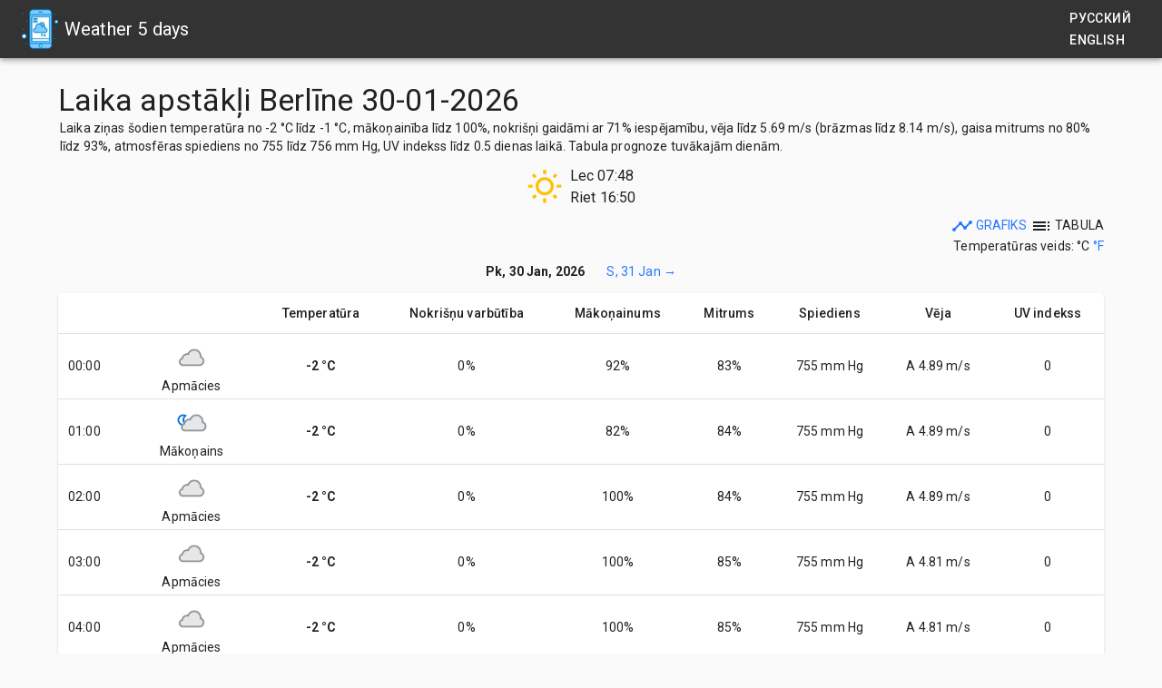

--- FILE ---
content_type: text/html; charset=utf-8
request_url: https://weather5days.com/lv/table/berlin
body_size: 19660
content:
<!doctype html><html><head><meta http-equiv="X-UA-Compatible" content="IE=edge"/><meta charSet="utf-8"/><meta name="viewport" content="minimum-scale=1, initial-scale=1, width=device-width, shrink-to-fit=no"/><title data-react-helmet="true">Laika ziņas Berlīne pa stundām 5 dienām</title><meta data-react-helmet="true" name="description" content="Berlīne šodien detalizētas laika ziņas pasaulē 5 dienām. Laika prognoze Berlīne pa stundām 5 dienām, Laika apstakļi Berlīne. Temperatūra, nokrišņi, vēja ātrums un virziens, gaisa mitrums."/><meta data-react-helmet="true" name="keywords" content="Laika ziņas Berlīne 5 dienām, laika apstākļi Berlīne 5 dienām, laika prognoze Berlīne 5 dienām, temperatūra Berlīne, weather5days.com"/><link rel="stylesheet" href="https://fonts.googleapis.com/css?family=Roboto:300,400,500,700&amp;display=swap"/><link rel="stylesheet" href="https://fonts.googleapis.com/icon?family=Material+Icons"/><link rel="icon" href="/favicon.ico?v1"/><link rel="icon" type="image/png" sizes="16x16" href="/favicon-16x16.png"/><link rel="icon" type="image/png" sizes="32x32" href="/favicon-32x32.png"/><link rel="icon" type="image/png" sizes="96x96" href="/favicon-96x96.png"/><link rel="icon" type="image/png" sizes="128x128" href="/favicon-128x128.png"/><link rel="alternate" hrefLang="ru" href="//weather5days.com/ru/w/berlin"/><link rel="alternate" hrefLang="en" href="//weather5days.com/en/w/berlin"/><script async="" src="https://www.googletagmanager.com/gtag/js?id=G-JMRLJCY692"></script><script>window.dataLayer = window.dataLayer || [];
                                    function gtag(){dataLayer.push(arguments);}
                                    gtag('js', new Date());
                                    gtag('config', 'G-JMRLJCY692');</script><script defer="">window._PRELOADED_I18N_ = {"lv":{"translations":{"home":{"title":"Laika ziņas Latvijā","title_global":"Laika ziņas pasaulē","description":"Laika ziņas Latvijā 5 dienām. Laika prognoze pa stundām 5 dienām.","description_global":"Laika ziņas pasaulē 5 dienām. Laika prognoze pa stundām 5 dienām.","citysearch":"Pilsēta","entercitysearch":"Meklēt savu laika prognoze vietu","metatitle":"Laika ziņas Latvijā 5 dienām","metatitle_global":"Laika ziņas pasaulē 5 dienām","metadescription":"Laika ziņas Latvijā 5 dienām. Laika prognoze pa stundām 5 dienām. Laika apstākļi meteo prognozes šodien Rīga un citām Latvijas pilsētām","metadescription_global":"Laika ziņas pasaulē 5 dienām. Laika prognoze pa stundām 5 dienām. Laika apstākļi meteo prognozes šodien visās pasaules valstīs","metakeywords":"Laika ziņas Latvijā 5 dienām, laika apstākļi 5 dienām, laika prognoze 5 dienām,{{domain}}","metakeywords_global":"Laika ziņas pasaulē 5 dienām, laika apstākļi 5 dienām, laika prognoze 5 dienām,{{domain}}","descr1":"Laika prognozes, reālā laika apstākļu novērojumi, vēsturiskie ziņu dati.","descr2":"Mūsu laika ziņu sistēma sastāda un sniedz detalizētu meteoroloģisko un hidroloģisko prognozi par visiem mūsu Latvijā reģioniem, kas pielāgota cilvēku individuālajām vajadzībām, kuri vēlas saņemt jaunāko informāciju par laika ziņām. Tiek sastādīta detalizēta laika prognoze, kuru sistēma atjaunina tris reizes dienā. Laika ziņas no  sertificētu tiešsaistes staciju  tiek rādītas reālā laikā, nodrošinot ar precīzu informāciju par vietējiem laikapstākļiem.","descr2_global":"Mūsu laika ziņu sistēma sastāda un sniedz detalizētu meteoroloģisko un hidroloģisko prognozi par visiem pasaules valstīs, kas pielāgota cilvēku individuālajām vajadzībām, kuri vēlas saņemt jaunāko informāciju par laika ziņām. Tiek sastādīta detalizēta laika prognoze, kuru sistēma atjaunina tris reizes dienā. Laika ziņas no  sertificētu tiešsaistes staciju  tiek rādītas reālā laikā, nodrošinot ar precīzu informāciju par vietējiem laikapstākļiem.","descr3":"Mūsu mērķi ir sasniegt un piedāvāt nevainojamu pakalpojumu kvalitāti visās apdzīvotajās vietās un ikvienam indivīdam globālā mērogā. Mūsu profilu veido mūsu plašais redzējums un objektivitāte attiecībā uz visām apdzīvotajām un neapdzīvotajām vietām, kā arī blīvi un reti apdzīvotajiem reģioniem uz šīs planētas."},"weather":{"metatitle":"Laika ziņas {{city}} pa stundām 5 dienām","metatitle_global":"Laika ziņas {{city}} pa stundām 5 dienām","metadescription":"{{city}} šodien detalizētas laika ziņas Latvijā 5 dienām. Laika prognoze {{city}} pa stundām 5 dienām, Laika apstakļi {{city}}. Temperatūra, nokrišņi, vēja ātrums un virziens, gaisa mitrums.","metadescription_global":"{{city}} šodien detalizētas laika ziņas pasaulē 5 dienām. Laika prognoze {{city}} pa stundām 5 dienām, Laika apstakļi {{city}}. Temperatūra, nokrišņi, vēja ātrums un virziens, gaisa mitrums.","metakeywords":"Laika ziņas {{city}} 5 dienām, laika apstākļi {{city}} 5 dienām, laika prognoze {{city}} 5 dienām,{{domain}}","metakeywords_global":"Laika ziņas {{city}} 5 dienām, laika apstākļi {{city}} 5 dienām, laika prognoze {{city}} 5 dienām, temperatūra {{city}}, {{domain}}"},"about":{"metatitle":"Kontaktinformācija {{domain}}","metadescription":"Kontaktinformācija, Kontakti, Saziņas forma {{domain}}","metakeywords":" {{domain}}, Kontakti  {{domain}}","heading":"Kontaktinformācija {{domain}}","body":"Laipni lūdzam laika prognoze Latvijā portālā {{domain}} ir vairāk nekā 500 Latvijas pilsētu, laika prognoze tiek aprēķināta uz 5 dienām prognozi, kas palīdzēs jums ar pārliecību plānot savas dienas.","body_global":"Laipni lūdzam laika prognoze portālā visās pasaules valstīs {{domain}} ir vairāk nekā 100000 pilsētu pasaulē, laika prognoze tiek aprēķināta uz 5 dienām prognozi, kas palīdzēs jums ar pārliecību plānot savas dienas.","body2":"Vietnē {{domain}}, mēs uzskatām, ka laika apstākļu izpratnei jābūt pieejamai un vienkāršai. Tāpēc mēs piedāvājam savas prognozes viegli lasāmā grafiskā formātā, nodrošinot, ka jūs ātri varat uztvert gaidāmos laika apstākļus. Neatkarīgi no tā, vai plānojat ceļojumu, gatavojaties brīvdabas aktivitātēm vai vienkārši vēlaties būt informēti, mūsu prognozes ir izveidotas, lai apmierinātu jūsu vajadzības.","heading2":"Sazinieties ar mums","contact":"Mēs novērtējam jūsu atsauksmes un esam gatavi palīdzēt ar jebkādiem jautājumiem vai bažām, kas jums varētu rasties. Lai iegūtu sadarbības piedāvājumus, mediju pieprasījumus vai citu saziņu, lūdzu, sazinieties ar mums, izmantojot mūsu kontaktformu. Mēs cenšamies atbildēt ātri un ar nepacietību gaidām jūsu ziņu.","contacus":"Lai iegūtu sadarbības piedāvājumus, lūdzu, sazinieties ar mums, izmantojot kontaktformu:","contact2":"Paldies, ka izvēlējāties {{domain}}, kur mēs nodrošinām uzticamas laika prognozes, lai jūs būtu gatavi jebkādiem apstākļiem."},"privacyPolicy":{"metatitle":"{{domain}} privātuma politika","metadescription":"Privātuma politika","metakeywords":"{{domain}}, privātuma politika {{domain}}","heading":"Privātuma politika {{domain}}","body":"Mēs augstu vērtējam un cienām savu lietotāju privātumu, tāpēc mēs nevācam jūsu personas datus (piemēram, vārdu, uzvārdu, dzimumu, dzimšanas datumu, pasts, adresi utt.). Taču mēs izmantojam sīkfailu tehnoloģiju, lai uzlabotu lietotāja pieredzi:","ul1":"lai izsekotu apkopotu informāciju par mūsu apmeklētājiem, piemēram: apmeklējuma datums, lietotāja IP adrese, izmantotās pārlūkprogrammas nosaukums, ekrāna izmērs un izšķirtspēja, ierīces nosaukums, atsauces lapa utt., šim nolūkam mēs izmantojam Google Analytics.","ul2":"lai rādītu reklāmas, pamatojoties uz jūsu interesēm (personalizētas reklāmas), šim nolūkam izmantojiet Google Adsense."},"privacyPolicyLink":"Konfidencialitāte","heading":"Laika apstākļi","headingnotechart":"Grafika prognoze tuvākajām dienām","headingnotetable":"Tabula prognoze tuvākajām dienām","temperatureTitle":"Temperatūra no {{lowTemp}} °{{tempType}} līdz {{highTemp}} °{{tempType}} un nokrišņi","temperature":"Temperatūra","precipitation":"Nokrišņi","wind,direction":"Vēja ātrums un virziens","wind":"Vēja","direction":"Virziens","cloudcover":"Mākoņainums","aboutus":"Kontakti {{domain}}","popularWeather":"Populārākās atrašanās laika ziņas Latvijā","popularWeather_global":"Populārākās atrašanās laika ziņas pasaulē","latestListWeather":"Visi populārākās atrašanās laika ziņas Latvijā","latestListWeather_global":"Visi populārākās atrašanās laika ziņas pasaulē","titleWeather":"Laika ziņas","realFeel":"Šķietams","precipitationProbability":"Nokrišņu varbūtība","airHumidity":"Gaisa mitrums","humidity":"Mitrums","atmosphericPressure":"Atmosfēras spiediens","pressure":"Spiediens","windGust":"Vēja brāzmas","mmHg":"mm Hg","m\u002Fs":"m\u002Fs","mm\u002Fhr":"mm\u002Fst","cookieText":"Ja Jūs turpināsiet izmantot šo vietni, jūs atļaujāt {{domain}} savākt un saglabāt sīkfailus (cookies) lai uzlabotu lietotāja pieredzi.","cookieAccept":"Saprotu","sunriseAndSunset":"Saule lec un riet","sunrise":"Lec","sunset":"Riet","NNE":"ZZA","NE":"ZA","ENE":"AZA","E":"A","ESE":"ADA","SE":"DA","SSE":"DDA","S":"D","SSW":"DDR","SW":"DR","WSW":"RDR","W":"R","WNW":"RZR","NW":"ZR","NNW":"ZZR","N":"Z","ultravioletIndex":"Ultravioletās radiācijas indekss","uvIndex":"UV indekss","weatherDescr":"Laika ziņas","today":"šodien","tomorrow":"rīt","temperatureDescr":"temperatūra no {{lowTemp}} °{{tempType}} līdz {{highTemp}} °{{tempType}}","cloudDescr":"mākoņainība līdz {{number}}%","noCloudDescr":"bez mākoņiem","windDescr":"vēja līdz {{wind}} m\u002Fs (brāzmas līdz {{gust}} m\u002Fs)","precipitationDescr":"nokrišņi gaidāmi ar {{number}}% iespējamību","noPrecipitationDescr":"bez nokrišņiem","humidityDescr":"gaisa mitrums no {{low}}% līdz {{high}}%","atmosphericPressureDescr":"atmosfēras spiediens no {{low}} līdz {{high}} mm Hg","uvIndexDescr":"UV indekss līdz {{high}} dienas laikā","noUvIndexDescr":"UV indekss 0","asTable":"kā tabula","asChart":"kā grafiks","table":"Tabula","chart":"Grafiks","typeOfTemperature":"Temperatūras veids","celsius":"Celsijs","fahrenheit":"Fārenheits","1000_day":"Saulains laiks","1000_night":"Skaidrs laiks","1003_day":"Mākoņains; brīžiem skaidrojas","1003_night":"Mākoņains; brīžiem skaidrojas","1006_day":"Mākoņains","1006_night":"Mākoņains","1009_day":"Apmācies","1009_night":"Apmācies","1030_day":"Sausmigla (dūmaka)","1030_night":"Sausmigla (dūmaka)","1063_day":"Iespējams neliels lietus","1063_night":"Iespējams neliels lietus","1066_day":"Iespējams neliels sniegs","1066_night":"Iespējams neliels sniegs","1069_day":"Iespējams slapjš sniegs","1069_night":"Iespējams slapjš sniegs","1072_day":"Iespējama neliela sasalšanas lietusgāze","1072_night":"Iespējama neliela sasalšanas lietusgāze","1087_day":"Iespējami pērkona uzliesmojumi","1087_night":"Iespējami pērkona uzliesmojumi","1114_day":"Sniegputenis","1114_night":"Sniegputenis","1117_day":"Sniegputenis","1117_night":"Sniegputenis","1135_day":"Migla","1135_night":"Migla","1147_day":"Salstoša migla","1147_night":"Salstoša migla","1150_day":"Nedaudz neliels lietus","1150_night":"Nedaudz neliels lietus","1153_day":"Neliels lietus","1153_night":"Neliels lietus","1168_day":"Saldošs lietus","1168_night":"Saldošs lietus","1171_day":"Spēcīgs stindzinošs lietus","1171_night":"Spēcīgs stindzinošs lietus","1180_day":"Vietām neliels lietus","1180_night":"Vietām neliels lietus","1183_day":"Neliels lietus","1183_night":"Neliels lietus","1186_day":"Brīžiem mērens lietus","1186_night":"Brīžiem mērens lietus","1189_day":"Mērens lietus","1189_night":"Mērens lietus","1192_day":"Brīžiem stiprs lietus","1192_night":"Brīžiem stiprs lietus","1195_day":"Spēcīgs lietus","1195_night":"Spēcīgs lietus","1198_day":"Neliels stindzinošs lietus","1198_night":"Neliels stindzinošs lietus","1201_day":"Mērens vai stiprs sasalstošs lietus","1201_night":"Mērens vai stiprs sasalstošs lietus","1204_day":"Neliels lietus un sniegs","1204_night":"Neliels lietus un sniegs","1207_day":"Mērens vai stiprs lietus un sniegs","1207_night":"Mērens vai stiprs lietus un sniegs","1210_day":"Vietām neliels sniegs","1210_night":"Vietām neliels sniegs","1213_day":"Neliels sniegs","1213_night":"Neliels sniegs","1216_day":"Vietām mērens sniegs","1216_night":"Vietām mērens sniegs","1219_day":"Mērens sniegs","1219_night":"Mērens sniegs","1222_day":"Vietām stiprs sniegs","1222_night":"Vietām stiprs sniegs","1225_day":"Stiprs sniegs","1225_night":"Stiprs sniegs","1237_day":"ledains lietus","1237_night":"ledains lietus","1240_day":"Neliela lietus duša","1240_night":"Neliela lietus duša","1243_day":"Mērens vai stiprs lietus duša","1243_night":"Mērens vai stiprs lietus duša","1246_day":"Spēcīga lietus duša","1246_night":"Spēcīga lietus duša","1249_day":"Nelielas lietusgāzes ar sniegu","1249_night":"Nelielas lietusgāzes ar sniegu","1252_day":"Mērens vai stiprs lietusgāzes ar sniegu","1252_night":"Mērens vai stiprs lietusgāzes ar sniegu","1255_day":"Nelielas sniegs","1255_night":"Nelielas sniegs","1258_day":"Mērens vai stiprs sniegs","1258_night":"Mērens vai stiprs sniegs","1261_day":"Neliels stindzinošs lietus","1261_night":"Neliels stindzinošs lietus","1264_day":"Mērens vai stiprs stindzinošs lietus","1264_night":"Mērens vai stiprs stindzinošs lietus","1273_day":"Atsevišķos rajonos neliels lietus un pērkona negaiss","1273_night":"Atsevišķos rajonos neliels lietus un pērkona negaiss","1276_day":"Atsevišķos rajonos mērens vai stiprs lietus un pērkona negaiss","1276_night":"Atsevišķos rajonos mērens vai stiprs lietus un pērkona negaiss","1279_day":"Atsevišķos rajonos vietām neliels sniegs un pērkona negaiss","1279_night":"Atsevišķos rajonos vietām neliels sniegs un pērkona negaiss","1282_day":"Atsevišķos rajonos mērens vai stiprs sniegs un pērkona negaiss","1282_night":"Atsevišķos rajonos mērens vai stiprs sniegs un pērkona negaiss"}}}</script><script defer="">window._PRELOADED_LANGUAGE_ = "lv"</script><link rel="stylesheet" href="/static/css/client.a0047d8b.css"/><link rel="stylesheet" href="/static/css/Weather.636d7ce3.chunk.css"/></head><body><div id="root"><div class="Home"><style data-emotion="css-global o6gwfi">html{-webkit-font-smoothing:antialiased;-moz-osx-font-smoothing:grayscale;box-sizing:border-box;-webkit-text-size-adjust:100%;}*,*::before,*::after{box-sizing:inherit;}strong,b{font-weight:700;}body{margin:0;color:rgba(0, 0, 0, 0.87);font-family:"Roboto","Helvetica","Arial",sans-serif;font-weight:400;font-size:1rem;line-height:1.5;letter-spacing:0.00938em;background-color:#fff;}@media print{body{background-color:#fff;}}body::backdrop{background-color:#fff;}</style><div><style data-emotion="css 1sih4j0-MuiAppBar-root">.css-1sih4j0-MuiAppBar-root{display:-webkit-box;display:-webkit-flex;display:-ms-flexbox;display:flex;-webkit-flex-direction:column;-ms-flex-direction:column;flex-direction:column;width:100%;box-sizing:border-box;-webkit-flex-shrink:0;-ms-flex-negative:0;flex-shrink:0;position:relative;background-color:#1976d2;color:#fff;}</style><style data-emotion="css 1vazdj7-MuiPaper-root-MuiAppBar-root">.css-1vazdj7-MuiPaper-root-MuiAppBar-root{background-color:#fff;color:rgba(0, 0, 0, 0.87);-webkit-transition:box-shadow 300ms cubic-bezier(0.4, 0, 0.2, 1) 0ms;transition:box-shadow 300ms cubic-bezier(0.4, 0, 0.2, 1) 0ms;box-shadow:0px 2px 4px -1px rgba(0,0,0,0.2),0px 4px 5px 0px rgba(0,0,0,0.14),0px 1px 10px 0px rgba(0,0,0,0.12);display:-webkit-box;display:-webkit-flex;display:-ms-flexbox;display:flex;-webkit-flex-direction:column;-ms-flex-direction:column;flex-direction:column;width:100%;box-sizing:border-box;-webkit-flex-shrink:0;-ms-flex-negative:0;flex-shrink:0;position:relative;background-color:#1976d2;color:#fff;}</style><header class="MuiPaper-root MuiPaper-elevation MuiPaper-elevation4 MuiAppBar-root MuiAppBar-colorPrimary MuiAppBar-positionRelative css-1vazdj7-MuiPaper-root-MuiAppBar-root" style="background-color:#333"><style data-emotion="css hyum1k-MuiToolbar-root">.css-hyum1k-MuiToolbar-root{position:relative;display:-webkit-box;display:-webkit-flex;display:-ms-flexbox;display:flex;-webkit-align-items:center;-webkit-box-align:center;-ms-flex-align:center;align-items:center;padding-left:16px;padding-right:16px;min-height:56px;}@media (min-width:600px){.css-hyum1k-MuiToolbar-root{padding-left:24px;padding-right:24px;}}@media (min-width:0px){@media (orientation: landscape){.css-hyum1k-MuiToolbar-root{min-height:48px;}}}@media (min-width:600px){.css-hyum1k-MuiToolbar-root{min-height:64px;}}</style><div class="MuiToolbar-root MuiToolbar-gutters MuiToolbar-regular css-hyum1k-MuiToolbar-root"><style data-emotion="css 12u91cq-MuiLink-root">.css-12u91cq-MuiLink-root{-webkit-text-decoration:underline;text-decoration:underline;text-decoration-color:rgba(25, 118, 210, 0.4);}.css-12u91cq-MuiLink-root:hover{text-decoration-color:inherit;}</style><style data-emotion="css 1xylxj1-MuiTypography-root-MuiLink-root">.css-1xylxj1-MuiTypography-root-MuiLink-root{margin:0;font:inherit;color:#1976d2;-webkit-text-decoration:underline;text-decoration:underline;text-decoration-color:rgba(25, 118, 210, 0.4);}.css-1xylxj1-MuiTypography-root-MuiLink-root:hover{text-decoration-color:inherit;}</style><a class="MuiTypography-root MuiTypography-inherit MuiLink-root MuiLink-underlineAlways logo-image-link css-1xylxj1-MuiTypography-root-MuiLink-root" href="/lv/"><img class="logo-image" src="/static/media/logo.3c371182.png" width="48" height="48" alt="Forecast.lv logo"/></a><style data-emotion="css 2l1qg7-MuiTypography-root">.css-2l1qg7-MuiTypography-root{margin:0;font-family:"Roboto","Helvetica","Arial",sans-serif;font-weight:500;font-size:1.25rem;line-height:1.6;letter-spacing:0.0075em;overflow:hidden;text-overflow:ellipsis;white-space:nowrap;color:inherit;}</style><h6 class="MuiTypography-root MuiTypography-h6 MuiTypography-noWrap logo-title css-2l1qg7-MuiTypography-root"><style data-emotion="css 1p4s6t4-MuiLink-root">.css-1p4s6t4-MuiLink-root{-webkit-text-decoration:underline;text-decoration:underline;color:inherit;}.css-1p4s6t4-MuiLink-root:hover{text-decoration-color:inherit;}</style><style data-emotion="css xdxgn1-MuiTypography-root-MuiLink-root">.css-xdxgn1-MuiTypography-root-MuiLink-root{margin:0;font:inherit;color:inherit;-webkit-text-decoration:underline;text-decoration:underline;color:inherit;}.css-xdxgn1-MuiTypography-root-MuiLink-root:hover{text-decoration-color:inherit;}</style><a class="MuiTypography-root MuiTypography-inherit MuiLink-root MuiLink-underlineAlways logo-title css-xdxgn1-MuiTypography-root-MuiLink-root" href="/lv/">Weather 5 days</a></h6><nav><style data-emotion="css 87i4wb">.css-87i4wb{padding-left:10px;padding-right:10px;}</style><div class="MuiBox-root css-87i4wb"><style data-emotion="css wodtjb-MuiTypography-root-MuiLink-root">.css-wodtjb-MuiTypography-root-MuiLink-root{margin:0;font-family:"Roboto","Helvetica","Arial",sans-serif;font-weight:500;font-size:0.875rem;line-height:1.75;letter-spacing:0.02857em;text-transform:uppercase;color:inherit;-webkit-text-decoration:underline;text-decoration:underline;color:inherit;}.css-wodtjb-MuiTypography-root-MuiLink-root:hover{text-decoration-color:inherit;}</style><a class="MuiTypography-root MuiTypography-button MuiLink-root MuiLink-underlineAlways css-wodtjb-MuiTypography-root-MuiLink-root" href="/ru/table/berlin" rel="alternate" hrefLang="ru">Русский</a></div><div class="MuiBox-root css-87i4wb"><a class="MuiTypography-root MuiTypography-button MuiLink-root MuiLink-underlineAlways css-wodtjb-MuiTypography-root-MuiLink-root" href="/en/table/berlin" rel="alternate" hrefLang="en">English</a></div></nav></div></header><style data-emotion="css 1oqqzyl-MuiContainer-root">.css-1oqqzyl-MuiContainer-root{width:100%;margin-left:auto;box-sizing:border-box;margin-right:auto;display:block;padding-left:16px;padding-right:16px;}@media (min-width:600px){.css-1oqqzyl-MuiContainer-root{padding-left:24px;padding-right:24px;}}@media (min-width:1200px){.css-1oqqzyl-MuiContainer-root{max-width:1200px;}}</style><main class="MuiContainer-root MuiContainer-maxWidthLg css-1oqqzyl-MuiContainer-root"><style data-emotion="css 6s1xft-MuiGrid-root">.css-6s1xft-MuiGrid-root{box-sizing:border-box;display:-webkit-box;display:-webkit-flex;display:-ms-flexbox;display:flex;-webkit-box-flex-wrap:wrap;-webkit-flex-wrap:wrap;-ms-flex-wrap:wrap;flex-wrap:wrap;width:100%;-webkit-flex-direction:row;-ms-flex-direction:row;flex-direction:row;margin-top:-16px;width:calc(100% + 16px);margin-left:-16px;-webkit-box-pack:center;-ms-flex-pack:center;-webkit-justify-content:center;justify-content:center;-webkit-align-items:center;-webkit-box-align:center;-ms-flex-align:center;align-items:center;}.css-6s1xft-MuiGrid-root>.MuiGrid-item{padding-top:16px;}.css-6s1xft-MuiGrid-root>.MuiGrid-item{padding-left:16px;}</style><div class="MuiGrid-root MuiGrid-container MuiGrid-spacing-xs-2 css-6s1xft-MuiGrid-root"><style data-emotion="css 1idn90j-MuiGrid-root">.css-1idn90j-MuiGrid-root{box-sizing:border-box;margin:0;-webkit-flex-direction:row;-ms-flex-direction:row;flex-direction:row;-webkit-flex-basis:100%;-ms-flex-preferred-size:100%;flex-basis:100%;-webkit-box-flex:0;-webkit-flex-grow:0;-ms-flex-positive:0;flex-grow:0;max-width:100%;}@media (min-width:600px){.css-1idn90j-MuiGrid-root{-webkit-flex-basis:100%;-ms-flex-preferred-size:100%;flex-basis:100%;-webkit-box-flex:0;-webkit-flex-grow:0;-ms-flex-positive:0;flex-grow:0;max-width:100%;}}@media (min-width:900px){.css-1idn90j-MuiGrid-root{-webkit-flex-basis:100%;-ms-flex-preferred-size:100%;flex-basis:100%;-webkit-box-flex:0;-webkit-flex-grow:0;-ms-flex-positive:0;flex-grow:0;max-width:100%;}}@media (min-width:1200px){.css-1idn90j-MuiGrid-root{-webkit-flex-basis:100%;-ms-flex-preferred-size:100%;flex-basis:100%;-webkit-box-flex:0;-webkit-flex-grow:0;-ms-flex-positive:0;flex-grow:0;max-width:100%;}}@media (min-width:1536px){.css-1idn90j-MuiGrid-root{-webkit-flex-basis:100%;-ms-flex-preferred-size:100%;flex-basis:100%;-webkit-box-flex:0;-webkit-flex-grow:0;-ms-flex-positive:0;flex-grow:0;max-width:100%;}}</style><div class="MuiGrid-root MuiGrid-item MuiGrid-grid-xs-12 MuiGrid-grid-sm-12 css-1idn90j-MuiGrid-root"><style data-emotion="css l57rop">.css-l57rop{padding-bottom:10px;}</style><div class="MuiBox-root css-l57rop"></div></div><div class="MuiGrid-root MuiGrid-item MuiGrid-grid-xs-12 MuiGrid-grid-sm-12 css-1idn90j-MuiGrid-root"><div class="MuiBox-root css-0"><style data-emotion="css 5lbw0b-MuiTypography-root">.css-5lbw0b-MuiTypography-root{margin:0;font-family:"Roboto","Helvetica","Arial",sans-serif;font-weight:400;font-size:2.125rem;line-height:1.235;letter-spacing:0.00735em;}</style><h1 class="MuiTypography-root MuiTypography-h4 css-5lbw0b-MuiTypography-root">Laika apstākļi<!-- --> <!-- -->Berlīne<!-- --> <!-- -->30-01-2026</h1></div><style data-emotion="css yc55n3">.css-yc55n3{padding-left:2px;}</style><div class="MuiBox-root css-yc55n3"><style data-emotion="css ejgmvm-MuiTypography-root">.css-ejgmvm-MuiTypography-root{margin:0;font-family:"Roboto","Helvetica","Arial",sans-serif;font-weight:400;font-size:0.875rem;line-height:1.43;letter-spacing:0.01071em;margin-bottom:0.35em;}</style><p class="MuiTypography-root MuiTypography-body2 MuiTypography-gutterBottom css-ejgmvm-MuiTypography-root">Laika ziņas<!-- --> <!-- -->šodien<!-- --> <!-- -->temperatūra no -2 °C līdz -1 °C<!-- -->, <!-- -->mākoņainība līdz 100%<!-- -->, <!-- -->nokrišņi gaidāmi ar 71% iespējamību<!-- -->, <!-- -->vēja līdz 5.69 m/s (brāzmas līdz 8.14 m/s)<!-- -->, <!-- -->gaisa mitrums no 80% līdz 93%<!-- -->, <!-- -->atmosfēras spiediens no 755 līdz 756 mm Hg<!-- -->, <!-- -->UV indekss līdz 0.5 dienas laikā<!-- -->. <!-- -->Tabula prognoze tuvākajām dienām<!-- -->.</p></div><style data-emotion="css 1jhs511">.css-1jhs511{padding-top:6px;padding-bottom:6px;}</style><div class="MuiBox-root css-1jhs511" align="center"><style data-emotion="css 1baulvz">.css-1baulvz{display:inline-block;}</style><div class="sun middle MuiBox-root css-1baulvz"><style data-emotion="css i4bv87-MuiSvgIcon-root">.css-i4bv87-MuiSvgIcon-root{-webkit-user-select:none;-moz-user-select:none;-ms-user-select:none;user-select:none;width:1em;height:1em;display:inline-block;fill:currentColor;-webkit-flex-shrink:0;-ms-flex-negative:0;flex-shrink:0;-webkit-transition:fill 200ms cubic-bezier(0.4, 0, 0.2, 1) 0ms;transition:fill 200ms cubic-bezier(0.4, 0, 0.2, 1) 0ms;font-size:1.5rem;}</style><svg class="MuiSvgIcon-root MuiSvgIcon-fontSizeMedium middle css-i4bv87-MuiSvgIcon-root" focusable="false" aria-hidden="true" viewBox="0 0 24 24" data-testid="WbSunnyOutlinedIcon" alt="Saule lec un riet"><path d="m6.76 4.84-1.8-1.79-1.41 1.41 1.79 1.79zM1 10.5h3v2H1zM11 .55h2V3.5h-2zm8.04 2.495 1.408 1.407-1.79 1.79-1.407-1.408zm-1.8 15.115 1.79 1.8 1.41-1.41-1.8-1.79zM20 10.5h3v2h-3zm-8-5c-3.31 0-6 2.69-6 6s2.69 6 6 6 6-2.69 6-6-2.69-6-6-6m0 10c-2.21 0-4-1.79-4-4s1.79-4 4-4 4 1.79 4 4-1.79 4-4 4m-1 4h2v2.95h-2zm-7.45-.96 1.41 1.41 1.79-1.8-1.41-1.41z"></path></svg></div><style data-emotion="css 1xsd608">.css-1xsd608{padding-left:8px;display:inline-block;}</style><div class="middle MuiBox-root css-1xsd608" align="left">Lec<!-- --> <!-- -->07:48<br/>Riet<!-- --> <!-- -->16:50</div></div><div class="text-right text-uppercase MuiBox-root css-0"><style data-emotion="css 7tqjzx-MuiLink-root">.css-7tqjzx-MuiLink-root{-webkit-text-decoration:underline;text-decoration:underline;text-decoration-color:rgba(156, 39, 176, 0.4);}.css-7tqjzx-MuiLink-root:hover{text-decoration-color:inherit;}</style><style data-emotion="css 1vrl3mg-MuiTypography-root-MuiLink-root">.css-1vrl3mg-MuiTypography-root-MuiLink-root{margin:0;font:inherit;color:#9c27b0;-webkit-text-decoration:underline;text-decoration:underline;text-decoration-color:rgba(156, 39, 176, 0.4);}.css-1vrl3mg-MuiTypography-root-MuiLink-root:hover{text-decoration-color:inherit;}</style><a class="MuiTypography-root MuiTypography-inherit MuiLink-root MuiLink-underlineAlways weather-link css-1vrl3mg-MuiTypography-root-MuiLink-root" href="/lv/w/berlin" title="Laika ziņas Berlīne kā grafiks"><svg class="MuiSvgIcon-root MuiSvgIcon-fontSizeMedium middle css-i4bv87-MuiSvgIcon-root" focusable="false" aria-hidden="true" viewBox="0 0 24 24" data-testid="TimelineIcon"><path d="M23 8c0 1.1-.9 2-2 2-.18 0-.35-.02-.51-.07l-3.56 3.55c.05.16.07.34.07.52 0 1.1-.9 2-2 2s-2-.9-2-2c0-.18.02-.36.07-.52l-2.55-2.55c-.16.05-.34.07-.52.07s-.36-.02-.52-.07l-4.55 4.56c.05.16.07.33.07.51 0 1.1-.9 2-2 2s-2-.9-2-2 .9-2 2-2c.18 0 .35.02.51.07l4.56-4.55C8.02 9.36 8 9.18 8 9c0-1.1.9-2 2-2s2 .9 2 2c0 .18-.02.36-.07.52l2.55 2.55c.16-.05.34-.07.52-.07s.36.02.52.07l3.55-3.56C19.02 8.35 19 8.18 19 8c0-1.1.9-2 2-2s2 .9 2 2"></path></svg> <!-- -->Grafiks</a> <div class="font-size-14 MuiBox-root css-1baulvz"><svg class="MuiSvgIcon-root MuiSvgIcon-fontSizeMedium middle css-i4bv87-MuiSvgIcon-root" focusable="false" aria-hidden="true" viewBox="0 0 24 24" data-testid="TocIcon"><path d="M3 9h14V7H3zm0 4h14v-2H3zm0 4h14v-2H3zm16 0h2v-2h-2zm0-10v2h2V7zm0 6h2v-2h-2z"></path></svg> <!-- -->Tabula</div></div><div class="text-right MuiBox-root css-0"><style data-emotion="css e784if-MuiTypography-root">.css-e784if-MuiTypography-root{margin:0;font-family:"Roboto","Helvetica","Arial",sans-serif;font-weight:400;font-size:0.875rem;line-height:1.43;letter-spacing:0.01071em;}</style><div class="MuiTypography-root MuiTypography-body2 css-e784if-MuiTypography-root">Temperatūras veids<!-- -->:<!-- --> <div class="font-size-14 MuiBox-root css-1baulvz">°C</div> <a class="MuiTypography-root MuiTypography-inherit MuiLink-root MuiLink-underlineAlways weather-link css-1vrl3mg-MuiTypography-root-MuiLink-root" title="Laika ziņas Berlīne Fārenheits">°F</a></div></div><div class="MuiBox-root css-1jhs511" align="center"> <style data-emotion="css scvjbc">.css-scvjbc{padding-left:12px;padding-right:12px;font-weight:700;display:inline-block;}</style><div class="capitilize font-size-14 MuiBox-root css-scvjbc">Pk, 30 jan, 2026</div><style data-emotion="css 1r82ejr">.css-1r82ejr{padding-left:12px;padding-right:12px;display:inline-block;}</style><div class="MuiBox-root css-1r82ejr"><a href="/lv/table/berlin/2diena" title="Laika apstākļi rīt Berlīne 31-01-2026" class="weather-link capitilize">S, 31 jan<!-- --> →</a></div></div><style data-emotion="css co2t0n">.css-co2t0n{margin-bottom:12px;margin-top:6px;}</style><div class="MuiBox-root css-co2t0n"><style data-emotion="css rorn0c-MuiTableContainer-root">.css-rorn0c-MuiTableContainer-root{width:100%;overflow-x:auto;}</style><style data-emotion="css 11xur9t-MuiPaper-root-MuiTableContainer-root">.css-11xur9t-MuiPaper-root-MuiTableContainer-root{background-color:#fff;color:rgba(0, 0, 0, 0.87);-webkit-transition:box-shadow 300ms cubic-bezier(0.4, 0, 0.2, 1) 0ms;transition:box-shadow 300ms cubic-bezier(0.4, 0, 0.2, 1) 0ms;border-radius:4px;box-shadow:0px 2px 1px -1px rgba(0,0,0,0.2),0px 1px 1px 0px rgba(0,0,0,0.14),0px 1px 3px 0px rgba(0,0,0,0.12);width:100%;overflow-x:auto;}</style><div class="MuiPaper-root MuiPaper-elevation MuiPaper-rounded MuiPaper-elevation1 MuiTableContainer-root css-11xur9t-MuiPaper-root-MuiTableContainer-root"><style data-emotion="css rqglhn-MuiTable-root">.css-rqglhn-MuiTable-root{display:table;width:100%;border-collapse:collapse;border-spacing:0;}.css-rqglhn-MuiTable-root caption{font-family:"Roboto","Helvetica","Arial",sans-serif;font-weight:400;font-size:0.875rem;line-height:1.43;letter-spacing:0.01071em;padding:16px;color:rgba(0, 0, 0, 0.6);text-align:left;caption-side:bottom;}</style><table class="MuiTable-root weather-table css-rqglhn-MuiTable-root" aria-label="customized table"><style data-emotion="css 15wwp11-MuiTableHead-root">.css-15wwp11-MuiTableHead-root{display:table-header-group;}</style><thead class="MuiTableHead-root css-15wwp11-MuiTableHead-root"><style data-emotion="css 1q1u3t4-MuiTableRow-root">.css-1q1u3t4-MuiTableRow-root{color:inherit;display:table-row;vertical-align:middle;outline:0;}.css-1q1u3t4-MuiTableRow-root.MuiTableRow-hover:hover{background-color:rgba(0, 0, 0, 0.04);}.css-1q1u3t4-MuiTableRow-root.Mui-selected{background-color:rgba(25, 118, 210, 0.08);}.css-1q1u3t4-MuiTableRow-root.Mui-selected:hover{background-color:rgba(25, 118, 210, 0.12);}</style><tr class="MuiTableRow-root MuiTableRow-head css-1q1u3t4-MuiTableRow-root"><style data-emotion="css 1ygcj2i-MuiTableCell-root">.css-1ygcj2i-MuiTableCell-root{font-family:"Roboto","Helvetica","Arial",sans-serif;font-weight:500;font-size:0.875rem;line-height:1.5rem;letter-spacing:0.01071em;display:table-cell;vertical-align:inherit;border-bottom:1px solid rgba(224, 224, 224, 1);text-align:left;padding:16px;color:rgba(0, 0, 0, 0.87);}</style><th class="MuiTableCell-root MuiTableCell-head MuiTableCell-sizeMedium css-1ygcj2i-MuiTableCell-root" scope="col"></th><style data-emotion="css 1ndpvdd-MuiTableCell-root">.css-1ndpvdd-MuiTableCell-root{font-family:"Roboto","Helvetica","Arial",sans-serif;font-weight:500;font-size:0.875rem;line-height:1.5rem;letter-spacing:0.01071em;display:table-cell;vertical-align:inherit;border-bottom:1px solid rgba(224, 224, 224, 1);text-align:center;padding:16px;color:rgba(0, 0, 0, 0.87);}</style><th class="MuiTableCell-root MuiTableCell-head MuiTableCell-alignCenter MuiTableCell-sizeMedium css-1ndpvdd-MuiTableCell-root" scope="col"></th><th class="MuiTableCell-root MuiTableCell-head MuiTableCell-alignCenter MuiTableCell-sizeMedium css-1ndpvdd-MuiTableCell-root" scope="col">Temperatūra</th><th class="MuiTableCell-root MuiTableCell-head MuiTableCell-alignCenter MuiTableCell-sizeMedium css-1ndpvdd-MuiTableCell-root" scope="col">Nokrišņu varbūtība</th><th class="MuiTableCell-root MuiTableCell-head MuiTableCell-alignCenter MuiTableCell-sizeMedium css-1ndpvdd-MuiTableCell-root" scope="col">Mākoņainums</th><th class="MuiTableCell-root MuiTableCell-head MuiTableCell-alignCenter MuiTableCell-sizeMedium css-1ndpvdd-MuiTableCell-root" scope="col">Mitrums</th><th class="MuiTableCell-root MuiTableCell-head MuiTableCell-alignCenter MuiTableCell-sizeMedium css-1ndpvdd-MuiTableCell-root" scope="col">Spiediens</th><th class="MuiTableCell-root MuiTableCell-head MuiTableCell-alignCenter MuiTableCell-sizeMedium css-1ndpvdd-MuiTableCell-root" scope="col">Vēja</th><th class="MuiTableCell-root MuiTableCell-head MuiTableCell-alignCenter MuiTableCell-sizeMedium css-1ndpvdd-MuiTableCell-root" scope="col">UV indekss</th></tr></thead><style data-emotion="css apqrd9-MuiTableBody-root">.css-apqrd9-MuiTableBody-root{display:table-row-group;}</style><tbody class="MuiTableBody-root css-apqrd9-MuiTableBody-root"><tr class="MuiTableRow-root css-1q1u3t4-MuiTableRow-root"><style data-emotion="css 1ex1afd-MuiTableCell-root">.css-1ex1afd-MuiTableCell-root{font-family:"Roboto","Helvetica","Arial",sans-serif;font-weight:400;font-size:0.875rem;line-height:1.43;letter-spacing:0.01071em;display:table-cell;vertical-align:inherit;border-bottom:1px solid rgba(224, 224, 224, 1);text-align:left;padding:16px;color:rgba(0, 0, 0, 0.87);}</style><td class="MuiTableCell-root MuiTableCell-body MuiTableCell-sizeMedium css-1ex1afd-MuiTableCell-root">00:00</td><style data-emotion="css 1yhpg23-MuiTableCell-root">.css-1yhpg23-MuiTableCell-root{font-family:"Roboto","Helvetica","Arial",sans-serif;font-weight:400;font-size:0.875rem;line-height:1.43;letter-spacing:0.01071em;display:table-cell;vertical-align:inherit;border-bottom:1px solid rgba(224, 224, 224, 1);text-align:center;padding:16px;color:rgba(0, 0, 0, 0.87);}</style><td class="MuiTableCell-root MuiTableCell-body MuiTableCell-alignCenter MuiTableCell-sizeMedium css-1yhpg23-MuiTableCell-root"><img class="weather-img" src="/w/icon2/night/122.png" alt="Laika ziņas"/><div class="MuiBox-root css-0">Apmācies</div></td><td class="MuiTableCell-root MuiTableCell-body MuiTableCell-alignCenter MuiTableCell-sizeMedium css-1yhpg23-MuiTableCell-root"><strong>-2<!-- --> °<!-- -->C</strong></td><td class="MuiTableCell-root MuiTableCell-body MuiTableCell-alignCenter MuiTableCell-sizeMedium css-1yhpg23-MuiTableCell-root">0<!-- -->%<!-- --> </td><td class="MuiTableCell-root MuiTableCell-body MuiTableCell-alignCenter MuiTableCell-sizeMedium css-1yhpg23-MuiTableCell-root">92<!-- -->%</td><td class="MuiTableCell-root MuiTableCell-body MuiTableCell-alignCenter MuiTableCell-sizeMedium css-1yhpg23-MuiTableCell-root">83<!-- -->%</td><td class="MuiTableCell-root MuiTableCell-body MuiTableCell-alignCenter MuiTableCell-sizeMedium css-1yhpg23-MuiTableCell-root">755<!-- --> <!-- -->mm Hg</td><td class="MuiTableCell-root MuiTableCell-body MuiTableCell-alignCenter MuiTableCell-sizeMedium css-1yhpg23-MuiTableCell-root">A<!-- --> <!-- -->4.89<!-- --> <!-- -->m/s</td><td class="MuiTableCell-root MuiTableCell-body MuiTableCell-alignCenter MuiTableCell-sizeMedium css-1yhpg23-MuiTableCell-root">0</td></tr><tr class="MuiTableRow-root css-1q1u3t4-MuiTableRow-root"><td class="MuiTableCell-root MuiTableCell-body MuiTableCell-sizeMedium css-1ex1afd-MuiTableCell-root">01:00</td><td class="MuiTableCell-root MuiTableCell-body MuiTableCell-alignCenter MuiTableCell-sizeMedium css-1yhpg23-MuiTableCell-root"><img class="weather-img" src="/w/icon2/night/119.png" alt="Laika ziņas"/><div class="MuiBox-root css-0">Mākoņains</div></td><td class="MuiTableCell-root MuiTableCell-body MuiTableCell-alignCenter MuiTableCell-sizeMedium css-1yhpg23-MuiTableCell-root"><strong>-2<!-- --> °<!-- -->C</strong></td><td class="MuiTableCell-root MuiTableCell-body MuiTableCell-alignCenter MuiTableCell-sizeMedium css-1yhpg23-MuiTableCell-root">0<!-- -->%<!-- --> </td><td class="MuiTableCell-root MuiTableCell-body MuiTableCell-alignCenter MuiTableCell-sizeMedium css-1yhpg23-MuiTableCell-root">82<!-- -->%</td><td class="MuiTableCell-root MuiTableCell-body MuiTableCell-alignCenter MuiTableCell-sizeMedium css-1yhpg23-MuiTableCell-root">84<!-- -->%</td><td class="MuiTableCell-root MuiTableCell-body MuiTableCell-alignCenter MuiTableCell-sizeMedium css-1yhpg23-MuiTableCell-root">755<!-- --> <!-- -->mm Hg</td><td class="MuiTableCell-root MuiTableCell-body MuiTableCell-alignCenter MuiTableCell-sizeMedium css-1yhpg23-MuiTableCell-root">A<!-- --> <!-- -->4.89<!-- --> <!-- -->m/s</td><td class="MuiTableCell-root MuiTableCell-body MuiTableCell-alignCenter MuiTableCell-sizeMedium css-1yhpg23-MuiTableCell-root">0</td></tr><tr class="MuiTableRow-root css-1q1u3t4-MuiTableRow-root"><td class="MuiTableCell-root MuiTableCell-body MuiTableCell-sizeMedium css-1ex1afd-MuiTableCell-root">02:00</td><td class="MuiTableCell-root MuiTableCell-body MuiTableCell-alignCenter MuiTableCell-sizeMedium css-1yhpg23-MuiTableCell-root"><img class="weather-img" src="/w/icon2/night/122.png" alt="Laika ziņas"/><div class="MuiBox-root css-0">Apmācies</div></td><td class="MuiTableCell-root MuiTableCell-body MuiTableCell-alignCenter MuiTableCell-sizeMedium css-1yhpg23-MuiTableCell-root"><strong>-2<!-- --> °<!-- -->C</strong></td><td class="MuiTableCell-root MuiTableCell-body MuiTableCell-alignCenter MuiTableCell-sizeMedium css-1yhpg23-MuiTableCell-root">0<!-- -->%<!-- --> </td><td class="MuiTableCell-root MuiTableCell-body MuiTableCell-alignCenter MuiTableCell-sizeMedium css-1yhpg23-MuiTableCell-root">100<!-- -->%</td><td class="MuiTableCell-root MuiTableCell-body MuiTableCell-alignCenter MuiTableCell-sizeMedium css-1yhpg23-MuiTableCell-root">84<!-- -->%</td><td class="MuiTableCell-root MuiTableCell-body MuiTableCell-alignCenter MuiTableCell-sizeMedium css-1yhpg23-MuiTableCell-root">755<!-- --> <!-- -->mm Hg</td><td class="MuiTableCell-root MuiTableCell-body MuiTableCell-alignCenter MuiTableCell-sizeMedium css-1yhpg23-MuiTableCell-root">A<!-- --> <!-- -->4.89<!-- --> <!-- -->m/s</td><td class="MuiTableCell-root MuiTableCell-body MuiTableCell-alignCenter MuiTableCell-sizeMedium css-1yhpg23-MuiTableCell-root">0</td></tr><tr class="MuiTableRow-root css-1q1u3t4-MuiTableRow-root"><td class="MuiTableCell-root MuiTableCell-body MuiTableCell-sizeMedium css-1ex1afd-MuiTableCell-root">03:00</td><td class="MuiTableCell-root MuiTableCell-body MuiTableCell-alignCenter MuiTableCell-sizeMedium css-1yhpg23-MuiTableCell-root"><img class="weather-img" src="/w/icon2/night/122.png" alt="Laika ziņas"/><div class="MuiBox-root css-0">Apmācies</div></td><td class="MuiTableCell-root MuiTableCell-body MuiTableCell-alignCenter MuiTableCell-sizeMedium css-1yhpg23-MuiTableCell-root"><strong>-2<!-- --> °<!-- -->C</strong></td><td class="MuiTableCell-root MuiTableCell-body MuiTableCell-alignCenter MuiTableCell-sizeMedium css-1yhpg23-MuiTableCell-root">0<!-- -->%<!-- --> </td><td class="MuiTableCell-root MuiTableCell-body MuiTableCell-alignCenter MuiTableCell-sizeMedium css-1yhpg23-MuiTableCell-root">100<!-- -->%</td><td class="MuiTableCell-root MuiTableCell-body MuiTableCell-alignCenter MuiTableCell-sizeMedium css-1yhpg23-MuiTableCell-root">85<!-- -->%</td><td class="MuiTableCell-root MuiTableCell-body MuiTableCell-alignCenter MuiTableCell-sizeMedium css-1yhpg23-MuiTableCell-root">755<!-- --> <!-- -->mm Hg</td><td class="MuiTableCell-root MuiTableCell-body MuiTableCell-alignCenter MuiTableCell-sizeMedium css-1yhpg23-MuiTableCell-root">A<!-- --> <!-- -->4.81<!-- --> <!-- -->m/s</td><td class="MuiTableCell-root MuiTableCell-body MuiTableCell-alignCenter MuiTableCell-sizeMedium css-1yhpg23-MuiTableCell-root">0</td></tr><tr class="MuiTableRow-root css-1q1u3t4-MuiTableRow-root"><td class="MuiTableCell-root MuiTableCell-body MuiTableCell-sizeMedium css-1ex1afd-MuiTableCell-root">04:00</td><td class="MuiTableCell-root MuiTableCell-body MuiTableCell-alignCenter MuiTableCell-sizeMedium css-1yhpg23-MuiTableCell-root"><img class="weather-img" src="/w/icon2/night/122.png" alt="Laika ziņas"/><div class="MuiBox-root css-0">Apmācies</div></td><td class="MuiTableCell-root MuiTableCell-body MuiTableCell-alignCenter MuiTableCell-sizeMedium css-1yhpg23-MuiTableCell-root"><strong>-2<!-- --> °<!-- -->C</strong></td><td class="MuiTableCell-root MuiTableCell-body MuiTableCell-alignCenter MuiTableCell-sizeMedium css-1yhpg23-MuiTableCell-root">0<!-- -->%<!-- --> </td><td class="MuiTableCell-root MuiTableCell-body MuiTableCell-alignCenter MuiTableCell-sizeMedium css-1yhpg23-MuiTableCell-root">100<!-- -->%</td><td class="MuiTableCell-root MuiTableCell-body MuiTableCell-alignCenter MuiTableCell-sizeMedium css-1yhpg23-MuiTableCell-root">85<!-- -->%</td><td class="MuiTableCell-root MuiTableCell-body MuiTableCell-alignCenter MuiTableCell-sizeMedium css-1yhpg23-MuiTableCell-root">755<!-- --> <!-- -->mm Hg</td><td class="MuiTableCell-root MuiTableCell-body MuiTableCell-alignCenter MuiTableCell-sizeMedium css-1yhpg23-MuiTableCell-root">A<!-- --> <!-- -->4.81<!-- --> <!-- -->m/s</td><td class="MuiTableCell-root MuiTableCell-body MuiTableCell-alignCenter MuiTableCell-sizeMedium css-1yhpg23-MuiTableCell-root">0</td></tr><tr class="MuiTableRow-root css-1q1u3t4-MuiTableRow-root"><td class="MuiTableCell-root MuiTableCell-body MuiTableCell-sizeMedium css-1ex1afd-MuiTableCell-root">05:00</td><td class="MuiTableCell-root MuiTableCell-body MuiTableCell-alignCenter MuiTableCell-sizeMedium css-1yhpg23-MuiTableCell-root"><img class="weather-img" src="/w/icon2/night/122.png" alt="Laika ziņas"/><div class="MuiBox-root css-0">Apmācies</div></td><td class="MuiTableCell-root MuiTableCell-body MuiTableCell-alignCenter MuiTableCell-sizeMedium css-1yhpg23-MuiTableCell-root"><strong>-2<!-- --> °<!-- -->C</strong></td><td class="MuiTableCell-root MuiTableCell-body MuiTableCell-alignCenter MuiTableCell-sizeMedium css-1yhpg23-MuiTableCell-root">0<!-- -->%<!-- --> </td><td class="MuiTableCell-root MuiTableCell-body MuiTableCell-alignCenter MuiTableCell-sizeMedium css-1yhpg23-MuiTableCell-root">100<!-- -->%</td><td class="MuiTableCell-root MuiTableCell-body MuiTableCell-alignCenter MuiTableCell-sizeMedium css-1yhpg23-MuiTableCell-root">86<!-- -->%</td><td class="MuiTableCell-root MuiTableCell-body MuiTableCell-alignCenter MuiTableCell-sizeMedium css-1yhpg23-MuiTableCell-root">755<!-- --> <!-- -->mm Hg</td><td class="MuiTableCell-root MuiTableCell-body MuiTableCell-alignCenter MuiTableCell-sizeMedium css-1yhpg23-MuiTableCell-root">A<!-- --> <!-- -->4.89<!-- --> <!-- -->m/s</td><td class="MuiTableCell-root MuiTableCell-body MuiTableCell-alignCenter MuiTableCell-sizeMedium css-1yhpg23-MuiTableCell-root">0</td></tr><tr class="MuiTableRow-root css-1q1u3t4-MuiTableRow-root"><td class="MuiTableCell-root MuiTableCell-body MuiTableCell-sizeMedium css-1ex1afd-MuiTableCell-root">06:00</td><td class="MuiTableCell-root MuiTableCell-body MuiTableCell-alignCenter MuiTableCell-sizeMedium css-1yhpg23-MuiTableCell-root"><img class="weather-img" src="/w/icon2/night/122.png" alt="Laika ziņas"/><div class="MuiBox-root css-0">Apmācies</div></td><td class="MuiTableCell-root MuiTableCell-body MuiTableCell-alignCenter MuiTableCell-sizeMedium css-1yhpg23-MuiTableCell-root"><strong>-2<!-- --> °<!-- -->C</strong></td><td class="MuiTableCell-root MuiTableCell-body MuiTableCell-alignCenter MuiTableCell-sizeMedium css-1yhpg23-MuiTableCell-root">0<!-- -->%<!-- --> </td><td class="MuiTableCell-root MuiTableCell-body MuiTableCell-alignCenter MuiTableCell-sizeMedium css-1yhpg23-MuiTableCell-root">100<!-- -->%</td><td class="MuiTableCell-root MuiTableCell-body MuiTableCell-alignCenter MuiTableCell-sizeMedium css-1yhpg23-MuiTableCell-root">87<!-- -->%</td><td class="MuiTableCell-root MuiTableCell-body MuiTableCell-alignCenter MuiTableCell-sizeMedium css-1yhpg23-MuiTableCell-root">755<!-- --> <!-- -->mm Hg</td><td class="MuiTableCell-root MuiTableCell-body MuiTableCell-alignCenter MuiTableCell-sizeMedium css-1yhpg23-MuiTableCell-root">A<!-- --> <!-- -->4.89<!-- --> <!-- -->m/s</td><td class="MuiTableCell-root MuiTableCell-body MuiTableCell-alignCenter MuiTableCell-sizeMedium css-1yhpg23-MuiTableCell-root">0</td></tr><tr class="MuiTableRow-root css-1q1u3t4-MuiTableRow-root"><td class="MuiTableCell-root MuiTableCell-body MuiTableCell-sizeMedium css-1ex1afd-MuiTableCell-root">07:00</td><td class="MuiTableCell-root MuiTableCell-body MuiTableCell-alignCenter MuiTableCell-sizeMedium css-1yhpg23-MuiTableCell-root"><img class="weather-img" src="/w/icon2/night/122.png" alt="Laika ziņas"/><div class="MuiBox-root css-0">Apmācies</div></td><td class="MuiTableCell-root MuiTableCell-body MuiTableCell-alignCenter MuiTableCell-sizeMedium css-1yhpg23-MuiTableCell-root"><strong>-2<!-- --> °<!-- -->C</strong></td><td class="MuiTableCell-root MuiTableCell-body MuiTableCell-alignCenter MuiTableCell-sizeMedium css-1yhpg23-MuiTableCell-root">0<!-- -->%<!-- --> </td><td class="MuiTableCell-root MuiTableCell-body MuiTableCell-alignCenter MuiTableCell-sizeMedium css-1yhpg23-MuiTableCell-root">98<!-- -->%</td><td class="MuiTableCell-root MuiTableCell-body MuiTableCell-alignCenter MuiTableCell-sizeMedium css-1yhpg23-MuiTableCell-root">87<!-- -->%</td><td class="MuiTableCell-root MuiTableCell-body MuiTableCell-alignCenter MuiTableCell-sizeMedium css-1yhpg23-MuiTableCell-root">755<!-- --> <!-- -->mm Hg</td><td class="MuiTableCell-root MuiTableCell-body MuiTableCell-alignCenter MuiTableCell-sizeMedium css-1yhpg23-MuiTableCell-root">A<!-- --> <!-- -->4.89<!-- --> <!-- -->m/s</td><td class="MuiTableCell-root MuiTableCell-body MuiTableCell-alignCenter MuiTableCell-sizeMedium css-1yhpg23-MuiTableCell-root">0</td></tr><tr class="MuiTableRow-root css-1q1u3t4-MuiTableRow-root"><td class="MuiTableCell-root MuiTableCell-body MuiTableCell-sizeMedium css-1ex1afd-MuiTableCell-root">08:00</td><td class="MuiTableCell-root MuiTableCell-body MuiTableCell-alignCenter MuiTableCell-sizeMedium css-1yhpg23-MuiTableCell-root"><img class="weather-img" src="/w/icon2/day/119.png" alt="Laika ziņas"/><div class="MuiBox-root css-0">Mākoņains</div></td><td class="MuiTableCell-root MuiTableCell-body MuiTableCell-alignCenter MuiTableCell-sizeMedium css-1yhpg23-MuiTableCell-root"><strong>-2<!-- --> °<!-- -->C</strong></td><td class="MuiTableCell-root MuiTableCell-body MuiTableCell-alignCenter MuiTableCell-sizeMedium css-1yhpg23-MuiTableCell-root">0<!-- -->%<!-- --> </td><td class="MuiTableCell-root MuiTableCell-body MuiTableCell-alignCenter MuiTableCell-sizeMedium css-1yhpg23-MuiTableCell-root">82<!-- -->%</td><td class="MuiTableCell-root MuiTableCell-body MuiTableCell-alignCenter MuiTableCell-sizeMedium css-1yhpg23-MuiTableCell-root">87<!-- -->%</td><td class="MuiTableCell-root MuiTableCell-body MuiTableCell-alignCenter MuiTableCell-sizeMedium css-1yhpg23-MuiTableCell-root">755<!-- --> <!-- -->mm Hg</td><td class="MuiTableCell-root MuiTableCell-body MuiTableCell-alignCenter MuiTableCell-sizeMedium css-1yhpg23-MuiTableCell-root">A<!-- --> <!-- -->5<!-- --> <!-- -->m/s</td><td class="MuiTableCell-root MuiTableCell-body MuiTableCell-alignCenter MuiTableCell-sizeMedium css-1yhpg23-MuiTableCell-root">0</td></tr><tr class="MuiTableRow-root css-1q1u3t4-MuiTableRow-root"><td class="MuiTableCell-root MuiTableCell-body MuiTableCell-sizeMedium css-1ex1afd-MuiTableCell-root">09:00</td><td class="MuiTableCell-root MuiTableCell-body MuiTableCell-alignCenter MuiTableCell-sizeMedium css-1yhpg23-MuiTableCell-root"><img class="weather-img" src="/w/icon2/day/119.png" alt="Laika ziņas"/><div class="MuiBox-root css-0">Mākoņains</div></td><td class="MuiTableCell-root MuiTableCell-body MuiTableCell-alignCenter MuiTableCell-sizeMedium css-1yhpg23-MuiTableCell-root"><strong>-2<!-- --> °<!-- -->C</strong></td><td class="MuiTableCell-root MuiTableCell-body MuiTableCell-alignCenter MuiTableCell-sizeMedium css-1yhpg23-MuiTableCell-root">0<!-- -->%<!-- --> </td><td class="MuiTableCell-root MuiTableCell-body MuiTableCell-alignCenter MuiTableCell-sizeMedium css-1yhpg23-MuiTableCell-root">79<!-- -->%</td><td class="MuiTableCell-root MuiTableCell-body MuiTableCell-alignCenter MuiTableCell-sizeMedium css-1yhpg23-MuiTableCell-root">86<!-- -->%</td><td class="MuiTableCell-root MuiTableCell-body MuiTableCell-alignCenter MuiTableCell-sizeMedium css-1yhpg23-MuiTableCell-root">755<!-- --> <!-- -->mm Hg</td><td class="MuiTableCell-root MuiTableCell-body MuiTableCell-alignCenter MuiTableCell-sizeMedium css-1yhpg23-MuiTableCell-root">A<!-- --> <!-- -->5.11<!-- --> <!-- -->m/s</td><td class="MuiTableCell-root MuiTableCell-body MuiTableCell-alignCenter MuiTableCell-sizeMedium css-1yhpg23-MuiTableCell-root">0.1</td></tr><tr class="MuiTableRow-root css-1q1u3t4-MuiTableRow-root"><td class="MuiTableCell-root MuiTableCell-body MuiTableCell-sizeMedium css-1ex1afd-MuiTableCell-root">10:00</td><td class="MuiTableCell-root MuiTableCell-body MuiTableCell-alignCenter MuiTableCell-sizeMedium css-1yhpg23-MuiTableCell-root"><img class="weather-img" src="/w/icon2/day/311.png" alt="Laika ziņas"/><div class="MuiBox-root css-0">Neliels stindzinošs lietus</div></td><td class="MuiTableCell-root MuiTableCell-body MuiTableCell-alignCenter MuiTableCell-sizeMedium css-1yhpg23-MuiTableCell-root"><strong>-2<!-- --> °<!-- -->C</strong></td><td class="MuiTableCell-root MuiTableCell-body MuiTableCell-alignCenter MuiTableCell-sizeMedium css-1yhpg23-MuiTableCell-root">71<!-- -->%<!-- --> <!-- -->(<!-- -->0.01<!-- --> <!-- -->mm/st<!-- -->)</td><td class="MuiTableCell-root MuiTableCell-body MuiTableCell-alignCenter MuiTableCell-sizeMedium css-1yhpg23-MuiTableCell-root">100<!-- -->%</td><td class="MuiTableCell-root MuiTableCell-body MuiTableCell-alignCenter MuiTableCell-sizeMedium css-1yhpg23-MuiTableCell-root">86<!-- -->%</td><td class="MuiTableCell-root MuiTableCell-body MuiTableCell-alignCenter MuiTableCell-sizeMedium css-1yhpg23-MuiTableCell-root">755<!-- --> <!-- -->mm Hg</td><td class="MuiTableCell-root MuiTableCell-body MuiTableCell-alignCenter MuiTableCell-sizeMedium css-1yhpg23-MuiTableCell-root">A<!-- --> <!-- -->4.81<!-- --> <!-- -->m/s</td><td class="MuiTableCell-root MuiTableCell-body MuiTableCell-alignCenter MuiTableCell-sizeMedium css-1yhpg23-MuiTableCell-root">0.3</td></tr><tr class="MuiTableRow-root css-1q1u3t4-MuiTableRow-root"><td class="MuiTableCell-root MuiTableCell-body MuiTableCell-sizeMedium css-1ex1afd-MuiTableCell-root">11:00</td><td class="MuiTableCell-root MuiTableCell-body MuiTableCell-alignCenter MuiTableCell-sizeMedium css-1yhpg23-MuiTableCell-root"><img class="weather-img" src="/w/icon2/day/311.png" alt="Laika ziņas"/><div class="MuiBox-root css-0">Neliels stindzinošs lietus</div></td><td class="MuiTableCell-root MuiTableCell-body MuiTableCell-alignCenter MuiTableCell-sizeMedium css-1yhpg23-MuiTableCell-root"><strong>-1<!-- --> °<!-- -->C</strong></td><td class="MuiTableCell-root MuiTableCell-body MuiTableCell-alignCenter MuiTableCell-sizeMedium css-1yhpg23-MuiTableCell-root">64<!-- -->%<!-- --> <!-- -->(<!-- -->0.01<!-- --> <!-- -->mm/st<!-- -->)</td><td class="MuiTableCell-root MuiTableCell-body MuiTableCell-alignCenter MuiTableCell-sizeMedium css-1yhpg23-MuiTableCell-root">100<!-- -->%</td><td class="MuiTableCell-root MuiTableCell-body MuiTableCell-alignCenter MuiTableCell-sizeMedium css-1yhpg23-MuiTableCell-root">83<!-- -->%</td><td class="MuiTableCell-root MuiTableCell-body MuiTableCell-alignCenter MuiTableCell-sizeMedium css-1yhpg23-MuiTableCell-root">755<!-- --> <!-- -->mm Hg</td><td class="MuiTableCell-root MuiTableCell-body MuiTableCell-alignCenter MuiTableCell-sizeMedium css-1yhpg23-MuiTableCell-root">A<!-- --> <!-- -->5<!-- --> <!-- -->m/s</td><td class="MuiTableCell-root MuiTableCell-body MuiTableCell-alignCenter MuiTableCell-sizeMedium css-1yhpg23-MuiTableCell-root">0.4</td></tr><tr class="MuiTableRow-root css-1q1u3t4-MuiTableRow-root"><td class="MuiTableCell-root MuiTableCell-body MuiTableCell-sizeMedium css-1ex1afd-MuiTableCell-root">12:00</td><td class="MuiTableCell-root MuiTableCell-body MuiTableCell-alignCenter MuiTableCell-sizeMedium css-1yhpg23-MuiTableCell-root"><img class="weather-img" src="/w/icon2/day/122.png" alt="Laika ziņas"/><div class="MuiBox-root css-0">Apmācies</div></td><td class="MuiTableCell-root MuiTableCell-body MuiTableCell-alignCenter MuiTableCell-sizeMedium css-1yhpg23-MuiTableCell-root"><strong>0<!-- --> °<!-- -->C</strong></td><td class="MuiTableCell-root MuiTableCell-body MuiTableCell-alignCenter MuiTableCell-sizeMedium css-1yhpg23-MuiTableCell-root">0<!-- -->%<!-- --> </td><td class="MuiTableCell-root MuiTableCell-body MuiTableCell-alignCenter MuiTableCell-sizeMedium css-1yhpg23-MuiTableCell-root">100<!-- -->%</td><td class="MuiTableCell-root MuiTableCell-body MuiTableCell-alignCenter MuiTableCell-sizeMedium css-1yhpg23-MuiTableCell-root">80<!-- -->%</td><td class="MuiTableCell-root MuiTableCell-body MuiTableCell-alignCenter MuiTableCell-sizeMedium css-1yhpg23-MuiTableCell-root">755<!-- --> <!-- -->mm Hg</td><td class="MuiTableCell-root MuiTableCell-body MuiTableCell-alignCenter MuiTableCell-sizeMedium css-1yhpg23-MuiTableCell-root">A<!-- --> <!-- -->5.19<!-- --> <!-- -->m/s</td><td class="MuiTableCell-root MuiTableCell-body MuiTableCell-alignCenter MuiTableCell-sizeMedium css-1yhpg23-MuiTableCell-root">0.5</td></tr><tr class="MuiTableRow-root css-1q1u3t4-MuiTableRow-root"><td class="MuiTableCell-root MuiTableCell-body MuiTableCell-sizeMedium css-1ex1afd-MuiTableCell-root">13:00</td><td class="MuiTableCell-root MuiTableCell-body MuiTableCell-alignCenter MuiTableCell-sizeMedium css-1yhpg23-MuiTableCell-root"><img class="weather-img" src="/w/icon2/day/311.png" alt="Laika ziņas"/><div class="MuiBox-root css-0">Neliels stindzinošs lietus</div></td><td class="MuiTableCell-root MuiTableCell-body MuiTableCell-alignCenter MuiTableCell-sizeMedium css-1yhpg23-MuiTableCell-root"><strong>0<!-- --> °<!-- -->C</strong></td><td class="MuiTableCell-root MuiTableCell-body MuiTableCell-alignCenter MuiTableCell-sizeMedium css-1yhpg23-MuiTableCell-root">88<!-- -->%<!-- --> <!-- -->(<!-- -->0.01<!-- --> <!-- -->mm/st<!-- -->)</td><td class="MuiTableCell-root MuiTableCell-body MuiTableCell-alignCenter MuiTableCell-sizeMedium css-1yhpg23-MuiTableCell-root">100<!-- -->%</td><td class="MuiTableCell-root MuiTableCell-body MuiTableCell-alignCenter MuiTableCell-sizeMedium css-1yhpg23-MuiTableCell-root">80<!-- -->%</td><td class="MuiTableCell-root MuiTableCell-body MuiTableCell-alignCenter MuiTableCell-sizeMedium css-1yhpg23-MuiTableCell-root">755<!-- --> <!-- -->mm Hg</td><td class="MuiTableCell-root MuiTableCell-body MuiTableCell-alignCenter MuiTableCell-sizeMedium css-1yhpg23-MuiTableCell-root">A<!-- --> <!-- -->5.11<!-- --> <!-- -->m/s</td><td class="MuiTableCell-root MuiTableCell-body MuiTableCell-alignCenter MuiTableCell-sizeMedium css-1yhpg23-MuiTableCell-root">0.5</td></tr><tr class="MuiTableRow-root css-1q1u3t4-MuiTableRow-root"><td class="MuiTableCell-root MuiTableCell-body MuiTableCell-sizeMedium css-1ex1afd-MuiTableCell-root">14:00</td><td class="MuiTableCell-root MuiTableCell-body MuiTableCell-alignCenter MuiTableCell-sizeMedium css-1yhpg23-MuiTableCell-root"><img class="weather-img" src="/w/icon2/day/326.png" alt="Laika ziņas"/><div class="MuiBox-root css-0">Neliels sniegs</div></td><td class="MuiTableCell-root MuiTableCell-body MuiTableCell-alignCenter MuiTableCell-sizeMedium css-1yhpg23-MuiTableCell-root"><strong>0<!-- --> °<!-- -->C</strong></td><td class="MuiTableCell-root MuiTableCell-body MuiTableCell-alignCenter MuiTableCell-sizeMedium css-1yhpg23-MuiTableCell-root">81<!-- -->%<!-- --> <!-- -->(<!-- -->0.02<!-- --> <!-- -->mm/st<!-- -->)</td><td class="MuiTableCell-root MuiTableCell-body MuiTableCell-alignCenter MuiTableCell-sizeMedium css-1yhpg23-MuiTableCell-root">100<!-- -->%</td><td class="MuiTableCell-root MuiTableCell-body MuiTableCell-alignCenter MuiTableCell-sizeMedium css-1yhpg23-MuiTableCell-root">81<!-- -->%</td><td class="MuiTableCell-root MuiTableCell-body MuiTableCell-alignCenter MuiTableCell-sizeMedium css-1yhpg23-MuiTableCell-root">755<!-- --> <!-- -->mm Hg</td><td class="MuiTableCell-root MuiTableCell-body MuiTableCell-alignCenter MuiTableCell-sizeMedium css-1yhpg23-MuiTableCell-root">A<!-- --> <!-- -->5<!-- --> <!-- -->m/s</td><td class="MuiTableCell-root MuiTableCell-body MuiTableCell-alignCenter MuiTableCell-sizeMedium css-1yhpg23-MuiTableCell-root">0.3</td></tr><tr class="MuiTableRow-root css-1q1u3t4-MuiTableRow-root"><td class="MuiTableCell-root MuiTableCell-body MuiTableCell-sizeMedium css-1ex1afd-MuiTableCell-root">15:00</td><td class="MuiTableCell-root MuiTableCell-body MuiTableCell-alignCenter MuiTableCell-sizeMedium css-1yhpg23-MuiTableCell-root"><img class="weather-img" src="/w/icon2/day/326.png" alt="Laika ziņas"/><div class="MuiBox-root css-0">Neliels sniegs</div></td><td class="MuiTableCell-root MuiTableCell-body MuiTableCell-alignCenter MuiTableCell-sizeMedium css-1yhpg23-MuiTableCell-root"><strong>0<!-- --> °<!-- -->C</strong></td><td class="MuiTableCell-root MuiTableCell-body MuiTableCell-alignCenter MuiTableCell-sizeMedium css-1yhpg23-MuiTableCell-root">87<!-- -->%<!-- --> <!-- -->(<!-- -->0.02<!-- --> <!-- -->mm/st<!-- -->)</td><td class="MuiTableCell-root MuiTableCell-body MuiTableCell-alignCenter MuiTableCell-sizeMedium css-1yhpg23-MuiTableCell-root">100<!-- -->%</td><td class="MuiTableCell-root MuiTableCell-body MuiTableCell-alignCenter MuiTableCell-sizeMedium css-1yhpg23-MuiTableCell-root">82<!-- -->%</td><td class="MuiTableCell-root MuiTableCell-body MuiTableCell-alignCenter MuiTableCell-sizeMedium css-1yhpg23-MuiTableCell-root">755<!-- --> <!-- -->mm Hg</td><td class="MuiTableCell-root MuiTableCell-body MuiTableCell-alignCenter MuiTableCell-sizeMedium css-1yhpg23-MuiTableCell-root">A<!-- --> <!-- -->5<!-- --> <!-- -->m/s</td><td class="MuiTableCell-root MuiTableCell-body MuiTableCell-alignCenter MuiTableCell-sizeMedium css-1yhpg23-MuiTableCell-root">0.2</td></tr><tr class="MuiTableRow-root css-1q1u3t4-MuiTableRow-root"><td class="MuiTableCell-root MuiTableCell-body MuiTableCell-sizeMedium css-1ex1afd-MuiTableCell-root">16:00</td><td class="MuiTableCell-root MuiTableCell-body MuiTableCell-alignCenter MuiTableCell-sizeMedium css-1yhpg23-MuiTableCell-root"><img class="weather-img" src="/w/icon2/day/326.png" alt="Laika ziņas"/><div class="MuiBox-root css-0">Neliels sniegs</div></td><td class="MuiTableCell-root MuiTableCell-body MuiTableCell-alignCenter MuiTableCell-sizeMedium css-1yhpg23-MuiTableCell-root"><strong>0<!-- --> °<!-- -->C</strong></td><td class="MuiTableCell-root MuiTableCell-body MuiTableCell-alignCenter MuiTableCell-sizeMedium css-1yhpg23-MuiTableCell-root">78<!-- -->%<!-- --> <!-- -->(<!-- -->0.05<!-- --> <!-- -->mm/st<!-- -->)</td><td class="MuiTableCell-root MuiTableCell-body MuiTableCell-alignCenter MuiTableCell-sizeMedium css-1yhpg23-MuiTableCell-root">100<!-- -->%</td><td class="MuiTableCell-root MuiTableCell-body MuiTableCell-alignCenter MuiTableCell-sizeMedium css-1yhpg23-MuiTableCell-root">85<!-- -->%</td><td class="MuiTableCell-root MuiTableCell-body MuiTableCell-alignCenter MuiTableCell-sizeMedium css-1yhpg23-MuiTableCell-root">755<!-- --> <!-- -->mm Hg</td><td class="MuiTableCell-root MuiTableCell-body MuiTableCell-alignCenter MuiTableCell-sizeMedium css-1yhpg23-MuiTableCell-root">A<!-- --> <!-- -->5.11<!-- --> <!-- -->m/s</td><td class="MuiTableCell-root MuiTableCell-body MuiTableCell-alignCenter MuiTableCell-sizeMedium css-1yhpg23-MuiTableCell-root">0</td></tr><tr class="MuiTableRow-root css-1q1u3t4-MuiTableRow-root"><td class="MuiTableCell-root MuiTableCell-body MuiTableCell-sizeMedium css-1ex1afd-MuiTableCell-root">17:00</td><td class="MuiTableCell-root MuiTableCell-body MuiTableCell-alignCenter MuiTableCell-sizeMedium css-1yhpg23-MuiTableCell-root"><img class="weather-img" src="/w/icon2/day/326.png" alt="Laika ziņas"/><div class="MuiBox-root css-0">Neliels sniegs</div></td><td class="MuiTableCell-root MuiTableCell-body MuiTableCell-alignCenter MuiTableCell-sizeMedium css-1yhpg23-MuiTableCell-root"><strong>0<!-- --> °<!-- -->C</strong></td><td class="MuiTableCell-root MuiTableCell-body MuiTableCell-alignCenter MuiTableCell-sizeMedium css-1yhpg23-MuiTableCell-root">70<!-- -->%<!-- --> <!-- -->(<!-- -->0.04<!-- --> <!-- -->mm/st<!-- -->)</td><td class="MuiTableCell-root MuiTableCell-body MuiTableCell-alignCenter MuiTableCell-sizeMedium css-1yhpg23-MuiTableCell-root">100<!-- -->%</td><td class="MuiTableCell-root MuiTableCell-body MuiTableCell-alignCenter MuiTableCell-sizeMedium css-1yhpg23-MuiTableCell-root">86<!-- -->%</td><td class="MuiTableCell-root MuiTableCell-body MuiTableCell-alignCenter MuiTableCell-sizeMedium css-1yhpg23-MuiTableCell-root">755<!-- --> <!-- -->mm Hg</td><td class="MuiTableCell-root MuiTableCell-body MuiTableCell-alignCenter MuiTableCell-sizeMedium css-1yhpg23-MuiTableCell-root">A<!-- --> <!-- -->5.31<!-- --> <!-- -->m/s</td><td class="MuiTableCell-root MuiTableCell-body MuiTableCell-alignCenter MuiTableCell-sizeMedium css-1yhpg23-MuiTableCell-root">0</td></tr><tr class="MuiTableRow-root css-1q1u3t4-MuiTableRow-root"><td class="MuiTableCell-root MuiTableCell-body MuiTableCell-sizeMedium css-1ex1afd-MuiTableCell-root">18:00</td><td class="MuiTableCell-root MuiTableCell-body MuiTableCell-alignCenter MuiTableCell-sizeMedium css-1yhpg23-MuiTableCell-root"><img class="weather-img" src="/w/icon2/day/326.png" alt="Laika ziņas"/><div class="MuiBox-root css-0">Neliels sniegs</div></td><td class="MuiTableCell-root MuiTableCell-body MuiTableCell-alignCenter MuiTableCell-sizeMedium css-1yhpg23-MuiTableCell-root"><strong>-1<!-- --> °<!-- -->C</strong></td><td class="MuiTableCell-root MuiTableCell-body MuiTableCell-alignCenter MuiTableCell-sizeMedium css-1yhpg23-MuiTableCell-root">62<!-- -->%<!-- --> <!-- -->(<!-- -->0.04<!-- --> <!-- -->mm/st<!-- -->)</td><td class="MuiTableCell-root MuiTableCell-body MuiTableCell-alignCenter MuiTableCell-sizeMedium css-1yhpg23-MuiTableCell-root">100<!-- -->%</td><td class="MuiTableCell-root MuiTableCell-body MuiTableCell-alignCenter MuiTableCell-sizeMedium css-1yhpg23-MuiTableCell-root">86<!-- -->%</td><td class="MuiTableCell-root MuiTableCell-body MuiTableCell-alignCenter MuiTableCell-sizeMedium css-1yhpg23-MuiTableCell-root">755<!-- --> <!-- -->mm Hg</td><td class="MuiTableCell-root MuiTableCell-body MuiTableCell-alignCenter MuiTableCell-sizeMedium css-1yhpg23-MuiTableCell-root">A<!-- --> <!-- -->5.39<!-- --> <!-- -->m/s</td><td class="MuiTableCell-root MuiTableCell-body MuiTableCell-alignCenter MuiTableCell-sizeMedium css-1yhpg23-MuiTableCell-root">0</td></tr><tr class="MuiTableRow-root css-1q1u3t4-MuiTableRow-root"><td class="MuiTableCell-root MuiTableCell-body MuiTableCell-sizeMedium css-1ex1afd-MuiTableCell-root">19:00</td><td class="MuiTableCell-root MuiTableCell-body MuiTableCell-alignCenter MuiTableCell-sizeMedium css-1yhpg23-MuiTableCell-root"><img class="weather-img" src="/w/icon2/day/326.png" alt="Laika ziņas"/><div class="MuiBox-root css-0">Neliels sniegs</div></td><td class="MuiTableCell-root MuiTableCell-body MuiTableCell-alignCenter MuiTableCell-sizeMedium css-1yhpg23-MuiTableCell-root"><strong>-2<!-- --> °<!-- -->C</strong></td><td class="MuiTableCell-root MuiTableCell-body MuiTableCell-alignCenter MuiTableCell-sizeMedium css-1yhpg23-MuiTableCell-root">100<!-- -->%<!-- --> <!-- -->(<!-- -->0.07<!-- --> <!-- -->mm/st<!-- -->)</td><td class="MuiTableCell-root MuiTableCell-body MuiTableCell-alignCenter MuiTableCell-sizeMedium css-1yhpg23-MuiTableCell-root">100<!-- -->%</td><td class="MuiTableCell-root MuiTableCell-body MuiTableCell-alignCenter MuiTableCell-sizeMedium css-1yhpg23-MuiTableCell-root">93<!-- -->%</td><td class="MuiTableCell-root MuiTableCell-body MuiTableCell-alignCenter MuiTableCell-sizeMedium css-1yhpg23-MuiTableCell-root">755<!-- --> <!-- -->mm Hg</td><td class="MuiTableCell-root MuiTableCell-body MuiTableCell-alignCenter MuiTableCell-sizeMedium css-1yhpg23-MuiTableCell-root">A<!-- --> <!-- -->5.5<!-- --> <!-- -->m/s</td><td class="MuiTableCell-root MuiTableCell-body MuiTableCell-alignCenter MuiTableCell-sizeMedium css-1yhpg23-MuiTableCell-root">0</td></tr><tr class="MuiTableRow-root css-1q1u3t4-MuiTableRow-root"><td class="MuiTableCell-root MuiTableCell-body MuiTableCell-sizeMedium css-1ex1afd-MuiTableCell-root">20:00</td><td class="MuiTableCell-root MuiTableCell-body MuiTableCell-alignCenter MuiTableCell-sizeMedium css-1yhpg23-MuiTableCell-root"><img class="weather-img" src="/w/icon2/night/326.png" alt="Laika ziņas"/><div class="MuiBox-root css-0">Neliels sniegs</div></td><td class="MuiTableCell-root MuiTableCell-body MuiTableCell-alignCenter MuiTableCell-sizeMedium css-1yhpg23-MuiTableCell-root"><strong>-1<!-- --> °<!-- -->C</strong></td><td class="MuiTableCell-root MuiTableCell-body MuiTableCell-alignCenter MuiTableCell-sizeMedium css-1yhpg23-MuiTableCell-root">61<!-- -->%<!-- --> <!-- -->(<!-- -->0.04<!-- --> <!-- -->mm/st<!-- -->)</td><td class="MuiTableCell-root MuiTableCell-body MuiTableCell-alignCenter MuiTableCell-sizeMedium css-1yhpg23-MuiTableCell-root">100<!-- -->%</td><td class="MuiTableCell-root MuiTableCell-body MuiTableCell-alignCenter MuiTableCell-sizeMedium css-1yhpg23-MuiTableCell-root">88<!-- -->%</td><td class="MuiTableCell-root MuiTableCell-body MuiTableCell-alignCenter MuiTableCell-sizeMedium css-1yhpg23-MuiTableCell-root">755<!-- --> <!-- -->mm Hg</td><td class="MuiTableCell-root MuiTableCell-body MuiTableCell-alignCenter MuiTableCell-sizeMedium css-1yhpg23-MuiTableCell-root">A<!-- --> <!-- -->5.69<!-- --> <!-- -->m/s</td><td class="MuiTableCell-root MuiTableCell-body MuiTableCell-alignCenter MuiTableCell-sizeMedium css-1yhpg23-MuiTableCell-root">0</td></tr><tr class="MuiTableRow-root css-1q1u3t4-MuiTableRow-root"><td class="MuiTableCell-root MuiTableCell-body MuiTableCell-sizeMedium css-1ex1afd-MuiTableCell-root">21:00</td><td class="MuiTableCell-root MuiTableCell-body MuiTableCell-alignCenter MuiTableCell-sizeMedium css-1yhpg23-MuiTableCell-root"><img class="weather-img" src="/w/icon2/night/326.png" alt="Laika ziņas"/><div class="MuiBox-root css-0">Neliels sniegs</div></td><td class="MuiTableCell-root MuiTableCell-body MuiTableCell-alignCenter MuiTableCell-sizeMedium css-1yhpg23-MuiTableCell-root"><strong>-2<!-- --> °<!-- -->C</strong></td><td class="MuiTableCell-root MuiTableCell-body MuiTableCell-alignCenter MuiTableCell-sizeMedium css-1yhpg23-MuiTableCell-root">100<!-- -->%<!-- --> <!-- -->(<!-- -->0.07<!-- --> <!-- -->mm/st<!-- -->)</td><td class="MuiTableCell-root MuiTableCell-body MuiTableCell-alignCenter MuiTableCell-sizeMedium css-1yhpg23-MuiTableCell-root">100<!-- -->%</td><td class="MuiTableCell-root MuiTableCell-body MuiTableCell-alignCenter MuiTableCell-sizeMedium css-1yhpg23-MuiTableCell-root">89<!-- -->%</td><td class="MuiTableCell-root MuiTableCell-body MuiTableCell-alignCenter MuiTableCell-sizeMedium css-1yhpg23-MuiTableCell-root">756<!-- --> <!-- -->mm Hg</td><td class="MuiTableCell-root MuiTableCell-body MuiTableCell-alignCenter MuiTableCell-sizeMedium css-1yhpg23-MuiTableCell-root">A<!-- --> <!-- -->5.69<!-- --> <!-- -->m/s</td><td class="MuiTableCell-root MuiTableCell-body MuiTableCell-alignCenter MuiTableCell-sizeMedium css-1yhpg23-MuiTableCell-root">0</td></tr><tr class="MuiTableRow-root css-1q1u3t4-MuiTableRow-root"><td class="MuiTableCell-root MuiTableCell-body MuiTableCell-sizeMedium css-1ex1afd-MuiTableCell-root">22:00</td><td class="MuiTableCell-root MuiTableCell-body MuiTableCell-alignCenter MuiTableCell-sizeMedium css-1yhpg23-MuiTableCell-root"><img class="weather-img" src="/w/icon2/night/332.png" alt="Laika ziņas"/><div class="MuiBox-root css-0">Mērens sniegs</div></td><td class="MuiTableCell-root MuiTableCell-body MuiTableCell-alignCenter MuiTableCell-sizeMedium css-1yhpg23-MuiTableCell-root"><strong>-2<!-- --> °<!-- -->C</strong></td><td class="MuiTableCell-root MuiTableCell-body MuiTableCell-alignCenter MuiTableCell-sizeMedium css-1yhpg23-MuiTableCell-root">100<!-- -->%<!-- --> <!-- -->(<!-- -->0.12<!-- --> <!-- -->mm/st<!-- -->)</td><td class="MuiTableCell-root MuiTableCell-body MuiTableCell-alignCenter MuiTableCell-sizeMedium css-1yhpg23-MuiTableCell-root">100<!-- -->%</td><td class="MuiTableCell-root MuiTableCell-body MuiTableCell-alignCenter MuiTableCell-sizeMedium css-1yhpg23-MuiTableCell-root">90<!-- -->%</td><td class="MuiTableCell-root MuiTableCell-body MuiTableCell-alignCenter MuiTableCell-sizeMedium css-1yhpg23-MuiTableCell-root">756<!-- --> <!-- -->mm Hg</td><td class="MuiTableCell-root MuiTableCell-body MuiTableCell-alignCenter MuiTableCell-sizeMedium css-1yhpg23-MuiTableCell-root">A<!-- --> <!-- -->5.61<!-- --> <!-- -->m/s</td><td class="MuiTableCell-root MuiTableCell-body MuiTableCell-alignCenter MuiTableCell-sizeMedium css-1yhpg23-MuiTableCell-root">0</td></tr><tr class="MuiTableRow-root css-1q1u3t4-MuiTableRow-root"><td class="MuiTableCell-root MuiTableCell-body MuiTableCell-sizeMedium css-1ex1afd-MuiTableCell-root">23:00</td><td class="MuiTableCell-root MuiTableCell-body MuiTableCell-alignCenter MuiTableCell-sizeMedium css-1yhpg23-MuiTableCell-root"><img class="weather-img" src="/w/icon2/night/332.png" alt="Laika ziņas"/><div class="MuiBox-root css-0">Mērens sniegs</div></td><td class="MuiTableCell-root MuiTableCell-body MuiTableCell-alignCenter MuiTableCell-sizeMedium css-1yhpg23-MuiTableCell-root"><strong>-2<!-- --> °<!-- -->C</strong></td><td class="MuiTableCell-root MuiTableCell-body MuiTableCell-alignCenter MuiTableCell-sizeMedium css-1yhpg23-MuiTableCell-root">100<!-- -->%<!-- --> <!-- -->(<!-- -->0.13<!-- --> <!-- -->mm/st<!-- -->)</td><td class="MuiTableCell-root MuiTableCell-body MuiTableCell-alignCenter MuiTableCell-sizeMedium css-1yhpg23-MuiTableCell-root">100<!-- -->%</td><td class="MuiTableCell-root MuiTableCell-body MuiTableCell-alignCenter MuiTableCell-sizeMedium css-1yhpg23-MuiTableCell-root">92<!-- -->%</td><td class="MuiTableCell-root MuiTableCell-body MuiTableCell-alignCenter MuiTableCell-sizeMedium css-1yhpg23-MuiTableCell-root">756<!-- --> <!-- -->mm Hg</td><td class="MuiTableCell-root MuiTableCell-body MuiTableCell-alignCenter MuiTableCell-sizeMedium css-1yhpg23-MuiTableCell-root">A<!-- --> <!-- -->5.5<!-- --> <!-- -->m/s</td><td class="MuiTableCell-root MuiTableCell-body MuiTableCell-alignCenter MuiTableCell-sizeMedium css-1yhpg23-MuiTableCell-root">0</td></tr></tbody></table></div></div><div class="MuiBox-root css-1jhs511" align="center"> <div class="capitilize font-size-14 MuiBox-root css-scvjbc">Pk, 30 jan, 2026</div><div class="MuiBox-root css-1r82ejr"><a href="/lv/table/berlin/2diena" title="Laika apstākļi rīt Berlīne 31-01-2026" class="weather-link capitilize">S, 31 jan<!-- --> →</a></div></div></div></div><footer class="footer"><div class="MuiGrid-root MuiGrid-container MuiGrid-spacing-xs-2 css-6s1xft-MuiGrid-root"><div class="MuiGrid-root MuiGrid-item MuiGrid-grid-xs-12 MuiGrid-grid-sm-12 css-1idn90j-MuiGrid-root" align="center"><a class="MuiTypography-root MuiTypography-inherit MuiLink-root MuiLink-underlineAlways footer-link css-1vrl3mg-MuiTypography-root-MuiLink-root" href="/lv/about" title="Kontakti weather5days.com">Kontakti weather5days.com</a> <!-- -->|<!-- --> <a class="MuiTypography-root MuiTypography-inherit MuiLink-root MuiLink-underlineAlways footer-link css-1vrl3mg-MuiTypography-root-MuiLink-root" href="/lv/privacypolicy" title="Konfidencialitāte">Konfidencialitāte</a></div></div></footer></main></div></div></div><script defer="">window.__SERVER_APP_STATE__ =  {"initialData":{"title":"Berlīne","dataHourly":[{"date":"2026-01-30","date_epoch":1769731200,"hour":[{"condition":{"code":1009},"time":"2026-01-30 00:00","temp_c":-1.9,"temp_f":28.7,"is_day":0,"precip_mm":0,"chance_of_rain":0,"chance_of_snow":0,"feelslike_c":-7.2,"feelslike_f":19.1,"wind_kph":17.6,"gust_kph":24.5,"wind_degree":79,"humidity":83,"cloud":92,"uv":0,"pressure_mb":1006},{"condition":{"code":1006},"time":"2026-01-30 01:00","temp_c":-1.8,"temp_f":28.7,"is_day":0,"precip_mm":0,"chance_of_rain":0,"chance_of_snow":0,"feelslike_c":-7.1,"feelslike_f":19.1,"wind_kph":17.6,"gust_kph":24.4,"wind_degree":81,"humidity":84,"cloud":82,"uv":0,"pressure_mb":1006},{"condition":{"code":1009},"time":"2026-01-30 02:00","temp_c":-1.8,"temp_f":28.8,"is_day":0,"precip_mm":0,"chance_of_rain":0,"chance_of_snow":0,"feelslike_c":-7.1,"feelslike_f":19.2,"wind_kph":17.6,"gust_kph":24.6,"wind_degree":84,"humidity":84,"cloud":100,"uv":0,"pressure_mb":1006},{"condition":{"code":1009},"time":"2026-01-30 03:00","temp_c":-1.8,"temp_f":28.8,"is_day":0,"precip_mm":0,"chance_of_rain":0,"chance_of_snow":0,"feelslike_c":-7.1,"feelslike_f":19.3,"wind_kph":17.3,"gust_kph":24.2,"wind_degree":87,"humidity":85,"cloud":100,"uv":0,"pressure_mb":1006},{"condition":{"code":1009},"time":"2026-01-30 04:00","temp_c":-1.9,"temp_f":28.6,"is_day":0,"precip_mm":0,"chance_of_rain":0,"chance_of_snow":0,"feelslike_c":-7.1,"feelslike_f":19.1,"wind_kph":17.3,"gust_kph":24.4,"wind_degree":88,"humidity":85,"cloud":100,"uv":0,"pressure_mb":1006},{"condition":{"code":1009},"time":"2026-01-30 05:00","temp_c":-1.9,"temp_f":28.5,"is_day":0,"precip_mm":0,"chance_of_rain":0,"chance_of_snow":0,"feelslike_c":-7.3,"feelslike_f":18.9,"wind_kph":17.6,"gust_kph":25.1,"wind_degree":88,"humidity":86,"cloud":100,"uv":0,"pressure_mb":1006},{"condition":{"code":1009},"time":"2026-01-30 06:00","temp_c":-2,"temp_f":28.4,"is_day":0,"precip_mm":0,"chance_of_rain":0,"chance_of_snow":0,"feelslike_c":-7.4,"feelslike_f":18.7,"wind_kph":17.6,"gust_kph":25.3,"wind_degree":88,"humidity":87,"cloud":100,"uv":0,"pressure_mb":1006},{"condition":{"code":1009},"time":"2026-01-30 07:00","temp_c":-2,"temp_f":28.3,"is_day":0,"precip_mm":0,"chance_of_rain":0,"chance_of_snow":0,"feelslike_c":-7.4,"feelslike_f":18.6,"wind_kph":17.6,"gust_kph":25.5,"wind_degree":89,"humidity":87,"cloud":98,"uv":0,"pressure_mb":1006},{"condition":{"code":1006},"time":"2026-01-30 08:00","temp_c":-2,"temp_f":28.4,"is_day":1,"precip_mm":0,"chance_of_rain":0,"chance_of_snow":0,"feelslike_c":-7.5,"feelslike_f":18.6,"wind_kph":18,"gust_kph":26.1,"wind_degree":89,"humidity":87,"cloud":82,"uv":0,"pressure_mb":1007},{"condition":{"code":1006},"time":"2026-01-30 09:00","temp_c":-1.7,"temp_f":28.9,"is_day":1,"precip_mm":0,"chance_of_rain":0,"chance_of_snow":0,"feelslike_c":-7.1,"feelslike_f":19.2,"wind_kph":18.4,"gust_kph":26,"wind_degree":91,"humidity":86,"cloud":79,"uv":0.1,"pressure_mb":1007},{"condition":{"code":1198},"time":"2026-01-30 10:00","temp_c":-1.8,"temp_f":28.7,"is_day":1,"precip_mm":0.01,"chance_of_rain":0,"chance_of_snow":71,"feelslike_c":-7.1,"feelslike_f":19.3,"wind_kph":17.3,"gust_kph":23.1,"wind_degree":94,"humidity":86,"cloud":100,"uv":0.3,"pressure_mb":1006},{"condition":{"code":1198},"time":"2026-01-30 11:00","temp_c":-1,"temp_f":30.3,"is_day":1,"precip_mm":0.01,"chance_of_rain":0,"chance_of_snow":64,"feelslike_c":-6.1,"feelslike_f":21,"wind_kph":18,"gust_kph":23.9,"wind_degree":97,"humidity":83,"cloud":100,"uv":0.4,"pressure_mb":1006},{"condition":{"code":1009},"time":"2026-01-30 12:00","temp_c":-0.2,"temp_f":31.7,"is_day":1,"precip_mm":0,"chance_of_rain":0,"chance_of_snow":0,"feelslike_c":-5.3,"feelslike_f":22.6,"wind_kph":18.7,"gust_kph":24.9,"wind_degree":99,"humidity":80,"cloud":100,"uv":0.5,"pressure_mb":1006},{"condition":{"code":1198},"time":"2026-01-30 13:00","temp_c":0.2,"temp_f":32.4,"is_day":1,"precip_mm":0.01,"chance_of_rain":0,"chance_of_snow":88,"feelslike_c":-4.7,"feelslike_f":23.5,"wind_kph":18.4,"gust_kph":24.8,"wind_degree":98,"humidity":80,"cloud":100,"uv":0.5,"pressure_mb":1006},{"condition":{"code":1213},"time":"2026-01-30 14:00","temp_c":0.3,"temp_f":32.6,"is_day":1,"precip_mm":0.02,"chance_of_rain":0,"chance_of_snow":81,"feelslike_c":-4.5,"feelslike_f":23.8,"wind_kph":18,"gust_kph":24.6,"wind_degree":100,"humidity":81,"cloud":100,"uv":0.3,"pressure_mb":1006},{"condition":{"code":1213},"time":"2026-01-30 15:00","temp_c":0.2,"temp_f":32.4,"is_day":1,"precip_mm":0.02,"chance_of_rain":0,"chance_of_snow":87,"feelslike_c":-4.7,"feelslike_f":23.6,"wind_kph":18,"gust_kph":25.2,"wind_degree":99,"humidity":82,"cloud":100,"uv":0.2,"pressure_mb":1006},{"condition":{"code":1213},"time":"2026-01-30 16:00","temp_c":-0.1,"temp_f":31.7,"is_day":1,"precip_mm":0.05,"chance_of_rain":0,"chance_of_snow":78,"feelslike_c":-5.2,"feelslike_f":22.7,"wind_kph":18.4,"gust_kph":26.4,"wind_degree":98,"humidity":85,"cloud":100,"uv":0,"pressure_mb":1006},{"condition":{"code":1213},"time":"2026-01-30 17:00","temp_c":-0.5,"temp_f":31.1,"is_day":0,"precip_mm":0.04,"chance_of_rain":0,"chance_of_snow":70,"feelslike_c":-5.7,"feelslike_f":21.7,"wind_kph":19.1,"gust_kph":28,"wind_degree":98,"humidity":86,"cloud":100,"uv":0,"pressure_mb":1006},{"condition":{"code":1213},"time":"2026-01-30 18:00","temp_c":-0.8,"temp_f":30.6,"is_day":0,"precip_mm":0.04,"chance_of_rain":0,"chance_of_snow":62,"feelslike_c":-6.1,"feelslike_f":20.9,"wind_kph":19.4,"gust_kph":28.2,"wind_degree":99,"humidity":86,"cloud":100,"uv":0,"pressure_mb":1007},{"condition":{"code":1213},"time":"2026-01-30 19:00","temp_c":-1.9,"temp_f":28.6,"is_day":0,"precip_mm":0.07,"chance_of_rain":100,"chance_of_snow":85,"feelslike_c":-6.7,"feelslike_f":19.9,"wind_kph":19.8,"gust_kph":28.5,"wind_degree":97,"humidity":93,"cloud":100,"uv":0,"pressure_mb":1006},{"condition":{"code":1213},"time":"2026-01-30 20:00","temp_c":-1.4,"temp_f":29.4,"is_day":0,"precip_mm":0.04,"chance_of_rain":0,"chance_of_snow":61,"feelslike_c":-7.2,"feelslike_f":19.1,"wind_kph":20.5,"gust_kph":29.3,"wind_degree":97,"humidity":88,"cloud":100,"uv":0,"pressure_mb":1007},{"condition":{"code":1213},"time":"2026-01-30 21:00","temp_c":-1.7,"temp_f":28.9,"is_day":0,"precip_mm":0.07,"chance_of_rain":100,"chance_of_snow":70,"feelslike_c":-7.5,"feelslike_f":18.5,"wind_kph":20.5,"gust_kph":29.1,"wind_degree":96,"humidity":89,"cloud":100,"uv":0,"pressure_mb":1008},{"condition":{"code":1219},"time":"2026-01-30 22:00","temp_c":-2,"temp_f":28.5,"is_day":0,"precip_mm":0.12,"chance_of_rain":100,"chance_of_snow":100,"feelslike_c":-7.7,"feelslike_f":18.1,"wind_kph":20.2,"gust_kph":28.3,"wind_degree":98,"humidity":90,"cloud":100,"uv":0,"pressure_mb":1008},{"condition":{"code":1219},"time":"2026-01-30 23:00","temp_c":-2.1,"temp_f":28.2,"is_day":0,"precip_mm":0.13,"chance_of_rain":100,"chance_of_snow":100,"feelslike_c":-7.9,"feelslike_f":17.8,"wind_kph":19.8,"gust_kph":28,"wind_degree":99,"humidity":92,"cloud":100,"uv":0,"pressure_mb":1008}]},{"date":"2026-01-31","date_epoch":1769817600,"hour":[{"condition":{"code":1213},"time":"2026-01-31 00:00","temp_c":-2.2,"temp_f":28,"is_day":0,"precip_mm":0.05,"chance_of_rain":100,"chance_of_snow":75,"feelslike_c":-8,"feelslike_f":17.5,"wind_kph":20.2,"gust_kph":28.4,"wind_degree":98,"humidity":91,"cloud":100,"uv":0,"pressure_mb":1008},{"condition":{"code":1213},"time":"2026-01-31 01:00","temp_c":-2.3,"temp_f":27.8,"is_day":0,"precip_mm":0.02,"chance_of_rain":0,"chance_of_snow":78,"feelslike_c":-8.2,"feelslike_f":17.2,"wind_kph":20.2,"gust_kph":28.3,"wind_degree":98,"humidity":89,"cloud":100,"uv":0,"pressure_mb":1008},{"condition":{"code":1198},"time":"2026-01-31 02:00","temp_c":-2.5,"temp_f":27.6,"is_day":0,"precip_mm":0.01,"chance_of_rain":0,"chance_of_snow":66,"feelslike_c":-8.5,"feelslike_f":16.7,"wind_kph":20.9,"gust_kph":29.2,"wind_degree":97,"humidity":87,"cloud":100,"uv":0,"pressure_mb":1008},{"condition":{"code":1009},"time":"2026-01-31 03:00","temp_c":-2.8,"temp_f":26.9,"is_day":0,"precip_mm":0,"chance_of_rain":0,"chance_of_snow":0,"feelslike_c":-8.9,"feelslike_f":15.9,"wind_kph":20.5,"gust_kph":28.9,"wind_degree":97,"humidity":86,"cloud":100,"uv":0,"pressure_mb":1009},{"condition":{"code":1009},"time":"2026-01-31 04:00","temp_c":-3.3,"temp_f":26.1,"is_day":0,"precip_mm":0,"chance_of_rain":0,"chance_of_snow":0,"feelslike_c":-9.5,"feelslike_f":14.9,"wind_kph":20.5,"gust_kph":28.8,"wind_degree":95,"humidity":86,"cloud":100,"uv":0,"pressure_mb":1009},{"condition":{"code":1009},"time":"2026-01-31 05:00","temp_c":-3.8,"temp_f":25.2,"is_day":0,"precip_mm":0,"chance_of_rain":0,"chance_of_snow":0,"feelslike_c":-10,"feelslike_f":13.9,"wind_kph":20.2,"gust_kph":28.1,"wind_degree":95,"humidity":85,"cloud":100,"uv":0,"pressure_mb":1009},{"condition":{"code":1009},"time":"2026-01-31 06:00","temp_c":-4.2,"temp_f":24.5,"is_day":0,"precip_mm":0,"chance_of_rain":0,"chance_of_snow":0,"feelslike_c":-10.5,"feelslike_f":13.2,"wind_kph":19.8,"gust_kph":27.4,"wind_degree":93,"humidity":84,"cloud":100,"uv":0,"pressure_mb":1010},{"condition":{"code":1009},"time":"2026-01-31 07:00","temp_c":-4.4,"temp_f":24,"is_day":0,"precip_mm":0,"chance_of_rain":0,"chance_of_snow":0,"feelslike_c":-10.8,"feelslike_f":12.5,"wind_kph":19.8,"gust_kph":27.2,"wind_degree":93,"humidity":83,"cloud":100,"uv":0,"pressure_mb":1010},{"condition":{"code":1009},"time":"2026-01-31 08:00","temp_c":-4.6,"temp_f":23.7,"is_day":1,"precip_mm":0,"chance_of_rain":0,"chance_of_snow":0,"feelslike_c":-11.1,"feelslike_f":12.1,"wind_kph":19.8,"gust_kph":27,"wind_degree":93,"humidity":82,"cloud":94,"uv":0,"pressure_mb":1011},{"condition":{"code":1006},"time":"2026-01-31 09:00","temp_c":-4.6,"temp_f":23.8,"is_day":1,"precip_mm":0,"chance_of_rain":0,"chance_of_snow":0,"feelslike_c":-11.1,"feelslike_f":12,"wind_kph":20.5,"gust_kph":26.9,"wind_degree":92,"humidity":80,"cloud":75,"uv":0.2,"pressure_mb":1012},{"condition":{"code":1003},"time":"2026-01-31 10:00","temp_c":-4.3,"temp_f":24.3,"is_day":1,"precip_mm":0,"chance_of_rain":0,"chance_of_snow":0,"feelslike_c":-10.8,"feelslike_f":12.6,"wind_kph":20.9,"gust_kph":26.4,"wind_degree":93,"humidity":77,"cloud":58,"uv":0.4,"pressure_mb":1012},{"condition":{"code":1006},"time":"2026-01-31 11:00","temp_c":-3.8,"temp_f":25.2,"is_day":1,"precip_mm":0,"chance_of_rain":0,"chance_of_snow":0,"feelslike_c":-10.3,"feelslike_f":13.4,"wind_kph":22,"gust_kph":27.3,"wind_degree":98,"humidity":73,"cloud":66,"uv":0.6,"pressure_mb":1012},{"condition":{"code":1003},"time":"2026-01-31 12:00","temp_c":-3.2,"temp_f":26.3,"is_day":1,"precip_mm":0,"chance_of_rain":0,"chance_of_snow":0,"feelslike_c":-9.4,"feelslike_f":15,"wind_kph":21.2,"gust_kph":26.4,"wind_degree":101,"humidity":70,"cloud":46,"uv":0.6,"pressure_mb":1013},{"condition":{"code":1006},"time":"2026-01-31 13:00","temp_c":-2.7,"temp_f":27.2,"is_day":1,"precip_mm":0,"chance_of_rain":0,"chance_of_snow":0,"feelslike_c":-8.7,"feelslike_f":16.4,"wind_kph":20.5,"gust_kph":25.7,"wind_degree":100,"humidity":68,"cloud":68,"uv":0.6,"pressure_mb":1013},{"condition":{"code":1006},"time":"2026-01-31 14:00","temp_c":-2.4,"temp_f":27.7,"is_day":1,"precip_mm":0,"chance_of_rain":0,"chance_of_snow":0,"feelslike_c":-8.3,"feelslike_f":17.1,"wind_kph":19.8,"gust_kph":25.2,"wind_degree":97,"humidity":68,"cloud":76,"uv":0.4,"pressure_mb":1013},{"condition":{"code":1006},"time":"2026-01-31 15:00","temp_c":-2.6,"temp_f":27.3,"is_day":1,"precip_mm":0,"chance_of_rain":0,"chance_of_snow":0,"feelslike_c":-8.4,"feelslike_f":16.8,"wind_kph":19.4,"gust_kph":25.5,"wind_degree":94,"humidity":68,"cloud":63,"uv":0.2,"pressure_mb":1013},{"condition":{"code":1003},"time":"2026-01-31 16:00","temp_c":-3.3,"temp_f":26.1,"is_day":1,"precip_mm":0,"chance_of_rain":0,"chance_of_snow":0,"feelslike_c":-9.4,"feelslike_f":15.1,"wind_kph":19.8,"gust_kph":27.4,"wind_degree":93,"humidity":69,"cloud":43,"uv":0,"pressure_mb":1014},{"condition":{"code":1003},"time":"2026-01-31 17:00","temp_c":-4.1,"temp_f":24.6,"is_day":0,"precip_mm":0,"chance_of_rain":0,"chance_of_snow":0,"feelslike_c":-10.4,"feelslike_f":13.2,"wind_kph":20.2,"gust_kph":28.9,"wind_degree":91,"humidity":71,"cloud":58,"uv":0,"pressure_mb":1014},{"condition":{"code":1000},"time":"2026-01-31 18:00","temp_c":-4.6,"temp_f":23.7,"is_day":0,"precip_mm":0,"chance_of_rain":0,"chance_of_snow":0,"feelslike_c":-11.1,"feelslike_f":12.1,"wind_kph":20.2,"gust_kph":28.5,"wind_degree":92,"humidity":71,"cloud":24,"uv":0,"pressure_mb":1015},{"condition":{"code":1000},"time":"2026-01-31 19:00","temp_c":-5,"temp_f":22.9,"is_day":0,"precip_mm":0,"chance_of_rain":0,"chance_of_snow":0,"feelslike_c":-11.7,"feelslike_f":11,"wind_kph":20.5,"gust_kph":28.8,"wind_degree":91,"humidity":72,"cloud":9,"uv":0,"pressure_mb":1016},{"condition":{"code":1009},"time":"2026-01-31 20:00","temp_c":-5.4,"temp_f":22.2,"is_day":0,"precip_mm":0,"chance_of_rain":0,"chance_of_snow":0,"feelslike_c":-12.1,"feelslike_f":10.1,"wind_kph":20.2,"gust_kph":28.3,"wind_degree":91,"humidity":73,"cloud":96,"uv":0,"pressure_mb":1016},{"condition":{"code":1000},"time":"2026-01-31 21:00","temp_c":-5.7,"temp_f":21.7,"is_day":0,"precip_mm":0,"chance_of_rain":0,"chance_of_snow":0,"feelslike_c":-12.3,"feelslike_f":9.8,"wind_kph":19.4,"gust_kph":26.9,"wind_degree":90,"humidity":74,"cloud":9,"uv":0,"pressure_mb":1016},{"condition":{"code":1000},"time":"2026-01-31 22:00","temp_c":-6,"temp_f":21.3,"is_day":0,"precip_mm":0,"chance_of_rain":0,"chance_of_snow":0,"feelslike_c":-12.7,"feelslike_f":9.2,"wind_kph":19.4,"gust_kph":26.8,"wind_degree":91,"humidity":75,"cloud":13,"uv":0,"pressure_mb":1017},{"condition":{"code":1003},"time":"2026-01-31 23:00","temp_c":-6.2,"temp_f":20.8,"is_day":0,"precip_mm":0,"chance_of_rain":0,"chance_of_snow":0,"feelslike_c":-13,"feelslike_f":8.7,"wind_kph":19.1,"gust_kph":26.3,"wind_degree":91,"humidity":76,"cloud":26,"uv":0,"pressure_mb":1017}]},{"date":"2026-02-01","date_epoch":1769904000,"hour":[{"condition":{"code":1000},"time":"2026-02-01 00:00","temp_c":-6.5,"temp_f":20.2,"is_day":0,"precip_mm":0,"chance_of_rain":0,"chance_of_snow":0,"feelslike_c":-13.3,"feelslike_f":8,"wind_kph":19.1,"gust_kph":26.3,"wind_degree":89,"humidity":77,"cloud":19,"uv":0,"pressure_mb":1017},{"condition":{"code":1000},"time":"2026-02-01 01:00","temp_c":-6.8,"temp_f":19.7,"is_day":0,"precip_mm":0,"chance_of_rain":0,"chance_of_snow":0,"feelslike_c":-13.6,"feelslike_f":7.5,"wind_kph":18.7,"gust_kph":25.9,"wind_degree":88,"humidity":77,"cloud":21,"uv":0,"pressure_mb":1017},{"condition":{"code":1000},"time":"2026-02-01 02:00","temp_c":-7.1,"temp_f":19.3,"is_day":0,"precip_mm":0,"chance_of_rain":0,"chance_of_snow":0,"feelslike_c":-14.1,"feelslike_f":6.7,"wind_kph":19.4,"gust_kph":26.9,"wind_degree":89,"humidity":77,"cloud":19,"uv":0,"pressure_mb":1018},{"condition":{"code":1000},"time":"2026-02-01 03:00","temp_c":-7.3,"temp_f":18.9,"is_day":0,"precip_mm":0,"chance_of_rain":0,"chance_of_snow":0,"feelslike_c":-14.2,"feelslike_f":6.5,"wind_kph":18.7,"gust_kph":26,"wind_degree":91,"humidity":76,"cloud":24,"uv":0,"pressure_mb":1018},{"condition":{"code":1003},"time":"2026-02-01 04:00","temp_c":-7.4,"temp_f":18.6,"is_day":0,"precip_mm":0,"chance_of_rain":0,"chance_of_snow":0,"feelslike_c":-14.3,"feelslike_f":6.4,"wind_kph":18,"gust_kph":24.9,"wind_degree":92,"humidity":75,"cloud":27,"uv":0,"pressure_mb":1018},{"condition":{"code":1000},"time":"2026-02-01 05:00","temp_c":-7.6,"temp_f":18.3,"is_day":0,"precip_mm":0,"chance_of_rain":0,"chance_of_snow":0,"feelslike_c":-14.6,"feelslike_f":5.8,"wind_kph":18.4,"gust_kph":25.4,"wind_degree":93,"humidity":75,"cloud":22,"uv":0,"pressure_mb":1018},{"condition":{"code":1000},"time":"2026-02-01 06:00","temp_c":-7.8,"temp_f":18,"is_day":0,"precip_mm":0,"chance_of_rain":0,"chance_of_snow":0,"feelslike_c":-14.8,"feelslike_f":5.4,"wind_kph":18.4,"gust_kph":25.4,"wind_degree":93,"humidity":74,"cloud":22,"uv":0,"pressure_mb":1018},{"condition":{"code":1003},"time":"2026-02-01 07:00","temp_c":-7.9,"temp_f":17.7,"is_day":0,"precip_mm":0,"chance_of_rain":0,"chance_of_snow":0,"feelslike_c":-14.8,"feelslike_f":5.4,"wind_kph":17.6,"gust_kph":24.4,"wind_degree":94,"humidity":73,"cloud":25,"uv":0,"pressure_mb":1019},{"condition":{"code":1003},"time":"2026-02-01 08:00","temp_c":-8,"temp_f":17.6,"is_day":1,"precip_mm":0,"chance_of_rain":0,"chance_of_snow":0,"feelslike_c":-14.8,"feelslike_f":5.3,"wind_kph":17.3,"gust_kph":23.7,"wind_degree":94,"humidity":73,"cloud":28,"uv":0,"pressure_mb":1019},{"condition":{"code":1003},"time":"2026-02-01 09:00","temp_c":-7.8,"temp_f":18,"is_day":1,"precip_mm":0,"chance_of_rain":0,"chance_of_snow":0,"feelslike_c":-14.7,"feelslike_f":5.6,"wind_kph":18,"gust_kph":23.7,"wind_degree":95,"humidity":71,"cloud":29,"uv":0.2,"pressure_mb":1019},{"condition":{"code":1003},"time":"2026-02-01 10:00","temp_c":-7.1,"temp_f":19.2,"is_day":1,"precip_mm":0,"chance_of_rain":0,"chance_of_snow":0,"feelslike_c":-14.2,"feelslike_f":6.4,"wind_kph":19.8,"gust_kph":25.5,"wind_degree":101,"humidity":66,"cloud":30,"uv":0.4,"pressure_mb":1019},{"condition":{"code":1003},"time":"2026-02-01 11:00","temp_c":-6.2,"temp_f":20.8,"is_day":1,"precip_mm":0,"chance_of_rain":0,"chance_of_snow":0,"feelslike_c":-13,"feelslike_f":8.5,"wind_kph":19.8,"gust_kph":24.9,"wind_degree":103,"humidity":62,"cloud":27,"uv":0.6,"pressure_mb":1019},{"condition":{"code":1003},"time":"2026-02-01 12:00","temp_c":-5.3,"temp_f":22.5,"is_day":1,"precip_mm":0,"chance_of_rain":0,"chance_of_snow":0,"feelslike_c":-11.8,"feelslike_f":10.7,"wind_kph":19.4,"gust_kph":24.1,"wind_degree":104,"humidity":59,"cloud":38,"uv":0.7,"pressure_mb":1019},{"condition":{"code":1003},"time":"2026-02-01 13:00","temp_c":-4.6,"temp_f":23.8,"is_day":1,"precip_mm":0,"chance_of_rain":0,"chance_of_snow":0,"feelslike_c":-10.8,"feelslike_f":12.6,"wind_kph":18.7,"gust_kph":23.4,"wind_degree":105,"humidity":56,"cloud":55,"uv":0.7,"pressure_mb":1019},{"condition":{"code":1006},"time":"2026-02-01 14:00","temp_c":-4.1,"temp_f":24.6,"is_day":1,"precip_mm":0,"chance_of_rain":0,"chance_of_snow":0,"feelslike_c":-10.2,"feelslike_f":13.7,"wind_kph":18.4,"gust_kph":23.4,"wind_degree":104,"humidity":55,"cloud":74,"uv":0.5,"pressure_mb":1018},{"condition":{"code":1006},"time":"2026-02-01 15:00","temp_c":-3.9,"temp_f":25,"is_day":1,"precip_mm":0,"chance_of_rain":0,"chance_of_snow":0,"feelslike_c":-9.7,"feelslike_f":14.5,"wind_kph":17.3,"gust_kph":22.5,"wind_degree":100,"humidity":56,"cloud":86,"uv":0.2,"pressure_mb":1018},{"condition":{"code":1009},"time":"2026-02-01 16:00","temp_c":-4.4,"temp_f":24.2,"is_day":1,"precip_mm":0,"chance_of_rain":0,"chance_of_snow":0,"feelslike_c":-10.2,"feelslike_f":13.6,"wind_kph":17.3,"gust_kph":23.8,"wind_degree":99,"humidity":57,"cloud":93,"uv":0,"pressure_mb":1018},{"condition":{"code":1009},"time":"2026-02-01 17:00","temp_c":-5,"temp_f":23,"is_day":0,"precip_mm":0,"chance_of_rain":0,"chance_of_snow":0,"feelslike_c":-11,"feelslike_f":12.3,"wind_kph":16.9,"gust_kph":24.2,"wind_degree":97,"humidity":58,"cloud":100,"uv":0,"pressure_mb":1018},{"condition":{"code":1009},"time":"2026-02-01 18:00","temp_c":-5.3,"temp_f":22.4,"is_day":0,"precip_mm":0,"chance_of_rain":0,"chance_of_snow":0,"feelslike_c":-11.5,"feelslike_f":11.2,"wind_kph":17.6,"gust_kph":24.7,"wind_degree":97,"humidity":57,"cloud":100,"uv":0,"pressure_mb":1019},{"condition":{"code":1009},"time":"2026-02-01 19:00","temp_c":-5.6,"temp_f":21.9,"is_day":0,"precip_mm":0,"chance_of_rain":0,"chance_of_snow":0,"feelslike_c":-11.9,"feelslike_f":10.5,"wind_kph":18,"gust_kph":24.8,"wind_degree":98,"humidity":55,"cloud":100,"uv":0,"pressure_mb":1019},{"condition":{"code":1009},"time":"2026-02-01 20:00","temp_c":-5.8,"temp_f":21.6,"is_day":0,"precip_mm":0,"chance_of_rain":0,"chance_of_snow":0,"feelslike_c":-12.2,"feelslike_f":10.1,"wind_kph":18,"gust_kph":24.6,"wind_degree":97,"humidity":53,"cloud":100,"uv":0,"pressure_mb":1018},{"condition":{"code":1009},"time":"2026-02-01 21:00","temp_c":-6,"temp_f":21.1,"is_day":0,"precip_mm":0,"chance_of_rain":0,"chance_of_snow":0,"feelslike_c":-12.6,"feelslike_f":9.2,"wind_kph":18.7,"gust_kph":25.7,"wind_degree":97,"humidity":54,"cloud":100,"uv":0,"pressure_mb":1019},{"condition":{"code":1009},"time":"2026-02-01 22:00","temp_c":-6.3,"temp_f":20.6,"is_day":0,"precip_mm":0,"chance_of_rain":0,"chance_of_snow":0,"feelslike_c":-12.9,"feelslike_f":8.8,"wind_kph":18,"gust_kph":24.8,"wind_degree":98,"humidity":55,"cloud":100,"uv":0,"pressure_mb":1019},{"condition":{"code":1009},"time":"2026-02-01 23:00","temp_c":-6.6,"temp_f":20,"is_day":0,"precip_mm":0,"chance_of_rain":0,"chance_of_snow":0,"feelslike_c":-13.2,"feelslike_f":8.3,"wind_kph":17.6,"gust_kph":24.4,"wind_degree":97,"humidity":57,"cloud":100,"uv":0,"pressure_mb":1019}]},{"date":"2026-02-02","date_epoch":1769990400,"hour":[{"condition":{"code":1009},"time":"2026-02-02 00:00","temp_c":-6.9,"temp_f":19.6,"is_day":0,"precip_mm":0,"chance_of_rain":0,"chance_of_snow":0,"feelslike_c":-13.5,"feelslike_f":7.7,"wind_kph":17.6,"gust_kph":24.3,"wind_degree":97,"humidity":60,"cloud":100,"uv":0,"pressure_mb":1019},{"condition":{"code":1006},"time":"2026-02-02 01:00","temp_c":-7.2,"temp_f":19.1,"is_day":0,"precip_mm":0,"chance_of_rain":0,"chance_of_snow":0,"feelslike_c":-13.8,"feelslike_f":7.2,"wind_kph":17.3,"gust_kph":23.8,"wind_degree":95,"humidity":62,"cloud":85,"uv":0,"pressure_mb":1018},{"condition":{"code":1006},"time":"2026-02-02 02:00","temp_c":-7.4,"temp_f":18.6,"is_day":0,"precip_mm":0,"chance_of_rain":0,"chance_of_snow":0,"feelslike_c":-14.1,"feelslike_f":6.7,"wind_kph":17.3,"gust_kph":23.8,"wind_degree":94,"humidity":64,"cloud":79,"uv":0,"pressure_mb":1018},{"condition":{"code":1006},"time":"2026-02-02 03:00","temp_c":-7.6,"temp_f":18.3,"is_day":0,"precip_mm":0,"chance_of_rain":0,"chance_of_snow":0,"feelslike_c":-14.3,"feelslike_f":6.2,"wind_kph":17.3,"gust_kph":23.7,"wind_degree":93,"humidity":65,"cloud":79,"uv":0,"pressure_mb":1018},{"condition":{"code":1006},"time":"2026-02-02 04:00","temp_c":-7.8,"temp_f":17.9,"is_day":0,"precip_mm":0,"chance_of_rain":0,"chance_of_snow":0,"feelslike_c":-14.5,"feelslike_f":5.9,"wind_kph":16.9,"gust_kph":23.3,"wind_degree":93,"humidity":66,"cloud":77,"uv":0,"pressure_mb":1018},{"condition":{"code":1006},"time":"2026-02-02 05:00","temp_c":-8,"temp_f":17.6,"is_day":0,"precip_mm":0,"chance_of_rain":0,"chance_of_snow":0,"feelslike_c":-14.9,"feelslike_f":5.2,"wind_kph":17.6,"gust_kph":24.2,"wind_degree":94,"humidity":66,"cloud":77,"uv":0,"pressure_mb":1017},{"condition":{"code":1006},"time":"2026-02-02 06:00","temp_c":-8.1,"temp_f":17.3,"is_day":0,"precip_mm":0,"chance_of_rain":0,"chance_of_snow":0,"feelslike_c":-15.1,"feelslike_f":4.8,"wind_kph":18,"gust_kph":24.7,"wind_degree":96,"humidity":66,"cloud":75,"uv":0,"pressure_mb":1017},{"condition":{"code":1006},"time":"2026-02-02 07:00","temp_c":-8.3,"temp_f":17.1,"is_day":0,"precip_mm":0,"chance_of_rain":0,"chance_of_snow":0,"feelslike_c":-15.3,"feelslike_f":4.5,"wind_kph":18,"gust_kph":24.7,"wind_degree":97,"humidity":65,"cloud":82,"uv":0,"pressure_mb":1017},{"condition":{"code":1006},"time":"2026-02-02 08:00","temp_c":-8.3,"temp_f":17,"is_day":1,"precip_mm":0,"chance_of_rain":0,"chance_of_snow":0,"feelslike_c":-15.6,"feelslike_f":4,"wind_kph":19.1,"gust_kph":26,"wind_degree":96,"humidity":64,"cloud":81,"uv":0,"pressure_mb":1017},{"condition":{"code":1006},"time":"2026-02-02 09:00","temp_c":-8,"temp_f":17.5,"is_day":1,"precip_mm":0,"chance_of_rain":0,"chance_of_snow":0,"feelslike_c":-15.5,"feelslike_f":4.2,"wind_kph":20.5,"gust_kph":26.9,"wind_degree":97,"humidity":61,"cloud":66,"uv":0.2,"pressure_mb":1017},{"condition":{"code":1003},"time":"2026-02-02 10:00","temp_c":-7.3,"temp_f":18.8,"is_day":1,"precip_mm":0,"chance_of_rain":0,"chance_of_snow":0,"feelslike_c":-14.7,"feelslike_f":5.6,"wind_kph":21.2,"gust_kph":26.7,"wind_degree":101,"humidity":56,"cloud":51,"uv":0.5,"pressure_mb":1017},{"condition":{"code":1003},"time":"2026-02-02 11:00","temp_c":-6.4,"temp_f":20.6,"is_day":1,"precip_mm":0,"chance_of_rain":0,"chance_of_snow":0,"feelslike_c":-13.5,"feelslike_f":7.7,"wind_kph":21.2,"gust_kph":26.5,"wind_degree":106,"humidity":49,"cloud":34,"uv":0.7,"pressure_mb":1017},{"condition":{"code":1003},"time":"2026-02-02 12:00","temp_c":-5.4,"temp_f":22.3,"is_day":1,"precip_mm":0,"chance_of_rain":0,"chance_of_snow":0,"feelslike_c":-12.1,"feelslike_f":10.3,"wind_kph":20.2,"gust_kph":24.9,"wind_degree":106,"humidity":43,"cloud":53,"uv":0.8,"pressure_mb":1017},{"condition":{"code":1003},"time":"2026-02-02 13:00","temp_c":-4.7,"temp_f":23.6,"is_day":1,"precip_mm":0,"chance_of_rain":0,"chance_of_snow":0,"feelslike_c":-11,"feelslike_f":12.1,"wind_kph":19.4,"gust_kph":24,"wind_degree":104,"humidity":40,"cloud":50,"uv":0.7,"pressure_mb":1017},{"condition":{"code":1003},"time":"2026-02-02 14:00","temp_c":-4.2,"temp_f":24.4,"is_day":1,"precip_mm":0,"chance_of_rain":0,"chance_of_snow":0,"feelslike_c":-10.7,"feelslike_f":12.7,"wind_kph":20.9,"gust_kph":26.1,"wind_degree":99,"humidity":38,"cloud":35,"uv":0.5,"pressure_mb":1016},{"condition":{"code":1003},"time":"2026-02-02 15:00","temp_c":-4.2,"temp_f":24.5,"is_day":1,"precip_mm":0,"chance_of_rain":0,"chance_of_snow":0,"feelslike_c":-10.6,"feelslike_f":12.9,"wind_kph":20.5,"gust_kph":26.3,"wind_degree":96,"humidity":39,"cloud":28,"uv":0.3,"pressure_mb":1016},{"condition":{"code":1000},"time":"2026-02-02 16:00","temp_c":-4.8,"temp_f":23.4,"is_day":1,"precip_mm":0,"chance_of_rain":0,"chance_of_snow":0,"feelslike_c":-11.5,"feelslike_f":11.4,"wind_kph":21.2,"gust_kph":29,"wind_degree":96,"humidity":41,"cloud":24,"uv":0,"pressure_mb":1016},{"condition":{"code":1000},"time":"2026-02-02 17:00","temp_c":-5.5,"temp_f":22.1,"is_day":0,"precip_mm":0,"chance_of_rain":0,"chance_of_snow":0,"feelslike_c":-12.4,"feelslike_f":9.8,"wind_kph":20.9,"gust_kph":29.9,"wind_degree":98,"humidity":43,"cloud":23,"uv":0,"pressure_mb":1016},{"condition":{"code":1000},"time":"2026-02-02 18:00","temp_c":-5.9,"temp_f":21.4,"is_day":0,"precip_mm":0,"chance_of_rain":0,"chance_of_snow":0,"feelslike_c":-13,"feelslike_f":8.6,"wind_kph":22,"gust_kph":31.3,"wind_degree":97,"humidity":43,"cloud":20,"uv":0,"pressure_mb":1016},{"condition":{"code":1000},"time":"2026-02-02 19:00","temp_c":-6.2,"temp_f":20.9,"is_day":0,"precip_mm":0,"chance_of_rain":0,"chance_of_snow":0,"feelslike_c":-13.4,"feelslike_f":7.9,"wind_kph":22,"gust_kph":31.2,"wind_degree":97,"humidity":44,"cloud":18,"uv":0,"pressure_mb":1016},{"condition":{"code":1000},"time":"2026-02-02 20:00","temp_c":-6.5,"temp_f":20.3,"is_day":0,"precip_mm":0,"chance_of_rain":0,"chance_of_snow":0,"feelslike_c":-13.9,"feelslike_f":7,"wind_kph":22.7,"gust_kph":32.3,"wind_degree":97,"humidity":45,"cloud":15,"uv":0,"pressure_mb":1016},{"condition":{"code":1000},"time":"2026-02-02 21:00","temp_c":-6.7,"temp_f":19.9,"is_day":0,"precip_mm":0,"chance_of_rain":0,"chance_of_snow":0,"feelslike_c":-14.2,"feelslike_f":6.5,"wind_kph":22.7,"gust_kph":32.2,"wind_degree":95,"humidity":46,"cloud":13,"uv":0,"pressure_mb":1016},{"condition":{"code":1000},"time":"2026-02-02 22:00","temp_c":-6.9,"temp_f":19.5,"is_day":0,"precip_mm":0,"chance_of_rain":0,"chance_of_snow":0,"feelslike_c":-14.4,"feelslike_f":6.1,"wind_kph":22.3,"gust_kph":31.5,"wind_degree":95,"humidity":48,"cloud":11,"uv":0,"pressure_mb":1016},{"condition":{"code":1000},"time":"2026-02-02 23:00","temp_c":-7.2,"temp_f":19.1,"is_day":0,"precip_mm":0,"chance_of_rain":0,"chance_of_snow":0,"feelslike_c":-14.6,"feelslike_f":5.7,"wind_kph":22,"gust_kph":31,"wind_degree":94,"humidity":50,"cloud":11,"uv":0,"pressure_mb":1016}]},{"date":"2026-02-03","date_epoch":1770076800,"hour":[{"condition":{"code":1000},"time":"2026-02-03 00:00","temp_c":-7.4,"temp_f":18.7,"is_day":0,"precip_mm":0,"chance_of_rain":0,"chance_of_snow":0,"feelslike_c":-15,"feelslike_f":5.1,"wind_kph":22.3,"gust_kph":31.4,"wind_degree":92,"humidity":52,"cloud":9,"uv":0,"pressure_mb":1016},{"condition":{"code":1000},"time":"2026-02-03 01:00","temp_c":-7.5,"temp_f":18.5,"is_day":0,"precip_mm":0,"chance_of_rain":0,"chance_of_snow":0,"feelslike_c":-15.1,"feelslike_f":4.9,"wind_kph":22,"gust_kph":30.9,"wind_degree":94,"humidity":53,"cloud":10,"uv":0,"pressure_mb":1016},{"condition":{"code":1000},"time":"2026-02-03 02:00","temp_c":-7.6,"temp_f":18.3,"is_day":0,"precip_mm":0,"chance_of_rain":0,"chance_of_snow":0,"feelslike_c":-15.3,"feelslike_f":4.5,"wind_kph":22.3,"gust_kph":31.4,"wind_degree":94,"humidity":54,"cloud":11,"uv":0,"pressure_mb":1016},{"condition":{"code":1000},"time":"2026-02-03 03:00","temp_c":-7.7,"temp_f":18.1,"is_day":0,"precip_mm":0,"chance_of_rain":0,"chance_of_snow":0,"feelslike_c":-15.6,"feelslike_f":4,"wind_kph":23,"gust_kph":32.5,"wind_degree":92,"humidity":53,"cloud":10,"uv":0,"pressure_mb":1016},{"condition":{"code":1000},"time":"2026-02-03 04:00","temp_c":-7.8,"temp_f":17.9,"is_day":0,"precip_mm":0,"chance_of_rain":0,"chance_of_snow":0,"feelslike_c":-15.7,"feelslike_f":3.8,"wind_kph":23,"gust_kph":32.5,"wind_degree":94,"humidity":53,"cloud":10,"uv":0,"pressure_mb":1016},{"condition":{"code":1000},"time":"2026-02-03 05:00","temp_c":-7.9,"temp_f":17.8,"is_day":0,"precip_mm":0,"chance_of_rain":0,"chance_of_snow":0,"feelslike_c":-15.7,"feelslike_f":3.7,"wind_kph":22.7,"gust_kph":32,"wind_degree":93,"humidity":53,"cloud":10,"uv":0,"pressure_mb":1016},{"condition":{"code":1000},"time":"2026-02-03 06:00","temp_c":-8,"temp_f":17.6,"is_day":0,"precip_mm":0,"chance_of_rain":0,"chance_of_snow":0,"feelslike_c":-15.9,"feelslike_f":3.5,"wind_kph":23,"gust_kph":32.7,"wind_degree":93,"humidity":52,"cloud":8,"uv":0,"pressure_mb":1016},{"condition":{"code":1000},"time":"2026-02-03 07:00","temp_c":-8,"temp_f":17.6,"is_day":0,"precip_mm":0,"chance_of_rain":0,"chance_of_snow":0,"feelslike_c":-15.8,"feelslike_f":3.6,"wind_kph":22.7,"gust_kph":32.3,"wind_degree":93,"humidity":52,"cloud":8,"uv":0,"pressure_mb":1016},{"condition":{"code":1000},"time":"2026-02-03 08:00","temp_c":-8,"temp_f":17.6,"is_day":1,"precip_mm":0,"chance_of_rain":0,"chance_of_snow":0,"feelslike_c":-15.9,"feelslike_f":3.5,"wind_kph":23,"gust_kph":32.9,"wind_degree":92,"humidity":52,"cloud":7,"uv":0,"pressure_mb":1016},{"condition":{"code":1000},"time":"2026-02-03 09:00","temp_c":-7.5,"temp_f":18.5,"is_day":1,"precip_mm":0,"chance_of_rain":0,"chance_of_snow":0,"feelslike_c":-15.2,"feelslike_f":4.6,"wind_kph":23,"gust_kph":31.5,"wind_degree":90,"humidity":51,"cloud":6,"uv":0.2,"pressure_mb":1016},{"condition":{"code":1000},"time":"2026-02-03 10:00","temp_c":-6.5,"temp_f":20.4,"is_day":1,"precip_mm":0,"chance_of_rain":0,"chance_of_snow":0,"feelslike_c":-13.8,"feelslike_f":7.2,"wind_kph":22.3,"gust_kph":28.7,"wind_degree":94,"humidity":49,"cloud":9,"uv":0.5,"pressure_mb":1016},{"condition":{"code":1000},"time":"2026-02-03 11:00","temp_c":-5.2,"temp_f":22.6,"is_day":1,"precip_mm":0,"chance_of_rain":0,"chance_of_snow":0,"feelslike_c":-12.3,"feelslike_f":9.9,"wind_kph":22.7,"gust_kph":28.3,"wind_degree":94,"humidity":48,"cloud":8,"uv":0.7,"pressure_mb":1016},{"condition":{"code":1000},"time":"2026-02-03 12:00","temp_c":-4,"temp_f":24.7,"is_day":1,"precip_mm":0,"chance_of_rain":0,"chance_of_snow":0,"feelslike_c":-10.8,"feelslike_f":12.5,"wind_kph":23,"gust_kph":28.7,"wind_degree":95,"humidity":47,"cloud":7,"uv":0.8,"pressure_mb":1016},{"condition":{"code":1000},"time":"2026-02-03 13:00","temp_c":-3.1,"temp_f":26.5,"is_day":1,"precip_mm":0,"chance_of_rain":0,"chance_of_snow":0,"feelslike_c":-9.5,"feelslike_f":15,"wind_kph":22.3,"gust_kph":27.8,"wind_degree":98,"humidity":47,"cloud":7,"uv":0.7,"pressure_mb":1015},{"condition":{"code":1000},"time":"2026-02-03 14:00","temp_c":-2.6,"temp_f":27.3,"is_day":1,"precip_mm":0,"chance_of_rain":0,"chance_of_snow":0,"feelslike_c":-8.9,"feelslike_f":16,"wind_kph":22.3,"gust_kph":28.3,"wind_degree":93,"humidity":47,"cloud":3,"uv":2,"pressure_mb":1014},{"condition":{"code":1000},"time":"2026-02-03 15:00","temp_c":-2.7,"temp_f":27.2,"is_day":1,"precip_mm":0,"chance_of_rain":0,"chance_of_snow":0,"feelslike_c":-9,"feelslike_f":15.9,"wind_kph":22.3,"gust_kph":29.6,"wind_degree":92,"humidity":46,"cloud":19,"uv":2,"pressure_mb":1015},{"condition":{"code":1003},"time":"2026-02-03 16:00","temp_c":-3.2,"temp_f":26.2,"is_day":1,"precip_mm":0,"chance_of_rain":0,"chance_of_snow":0,"feelslike_c":-9.6,"feelslike_f":14.7,"wind_kph":22,"gust_kph":31.1,"wind_degree":93,"humidity":45,"cloud":36,"uv":2,"pressure_mb":1015},{"condition":{"code":1009},"time":"2026-02-03 17:00","temp_c":-3.9,"temp_f":25,"is_day":0,"precip_mm":0,"chance_of_rain":0,"chance_of_snow":0,"feelslike_c":-10.5,"feelslike_f":13,"wind_kph":22.3,"gust_kph":33,"wind_degree":91,"humidity":43,"cloud":100,"uv":0,"pressure_mb":1015},{"condition":{"code":1006},"time":"2026-02-03 18:00","temp_c":-4.2,"temp_f":24.5,"is_day":0,"precip_mm":0,"chance_of_rain":0,"chance_of_snow":0,"feelslike_c":-10.8,"feelslike_f":12.5,"wind_kph":22,"gust_kph":32,"wind_degree":92,"humidity":41,"cloud":72,"uv":0,"pressure_mb":1015},{"condition":{"code":1003},"time":"2026-02-03 19:00","temp_c":-4.4,"temp_f":24,"is_day":0,"precip_mm":0,"chance_of_rain":0,"chance_of_snow":0,"feelslike_c":-10.9,"feelslike_f":12.5,"wind_kph":20.2,"gust_kph":29.2,"wind_degree":92,"humidity":41,"cloud":32,"uv":0,"pressure_mb":1016},{"condition":{"code":1000},"time":"2026-02-03 20:00","temp_c":-4.7,"temp_f":23.5,"is_day":0,"precip_mm":0,"chance_of_rain":0,"chance_of_snow":0,"feelslike_c":-11.2,"feelslike_f":11.8,"wind_kph":19.8,"gust_kph":29.1,"wind_degree":93,"humidity":42,"cloud":10,"uv":0,"pressure_mb":1016},{"condition":{"code":1003},"time":"2026-02-03 21:00","temp_c":-4.8,"temp_f":23.3,"is_day":0,"precip_mm":0,"chance_of_rain":0,"chance_of_snow":0,"feelslike_c":-11.5,"feelslike_f":11.3,"wind_kph":20.9,"gust_kph":30.4,"wind_degree":93,"humidity":44,"cloud":28,"uv":0,"pressure_mb":1016},{"condition":{"code":1003},"time":"2026-02-03 22:00","temp_c":-5,"temp_f":22.9,"is_day":0,"precip_mm":0,"chance_of_rain":0,"chance_of_snow":0,"feelslike_c":-11.4,"feelslike_f":11.4,"wind_kph":19.1,"gust_kph":28.1,"wind_degree":94,"humidity":47,"cloud":33,"uv":0,"pressure_mb":1016},{"condition":{"code":1003},"time":"2026-02-03 23:00","temp_c":-5.2,"temp_f":22.6,"is_day":0,"precip_mm":0,"chance_of_rain":0,"chance_of_snow":0,"feelslike_c":-11.6,"feelslike_f":11.1,"wind_kph":18.7,"gust_kph":27.7,"wind_degree":94,"humidity":50,"cloud":34,"uv":0,"pressure_mb":1016}]},{"date":"2026-02-04","date_epoch":1770163200,"hour":[{"condition":{"code":1000},"time":"2026-02-04 00:00","temp_c":-5.4,"temp_f":22.3,"is_day":0,"precip_mm":0,"chance_of_rain":0,"chance_of_snow":0,"feelslike_c":-11.8,"feelslike_f":10.7,"wind_kph":18.7,"gust_kph":27.8,"wind_degree":93,"humidity":54,"cloud":13,"uv":0,"pressure_mb":1016},{"condition":{"code":1003},"time":"2026-02-04 01:00","temp_c":-5.4,"temp_f":22.3,"is_day":0,"precip_mm":0,"chance_of_rain":0,"chance_of_snow":0,"feelslike_c":-11.9,"feelslike_f":10.6,"wind_kph":19.1,"gust_kph":28,"wind_degree":91,"humidity":58,"cloud":34,"uv":0,"pressure_mb":1016},{"condition":{"code":1003},"time":"2026-02-04 02:00","temp_c":-5.4,"temp_f":22.2,"is_day":0,"precip_mm":0,"chance_of_rain":0,"chance_of_snow":0,"feelslike_c":-11.9,"feelslike_f":10.7,"wind_kph":18.7,"gust_kph":27.3,"wind_degree":94,"humidity":61,"cloud":49,"uv":0,"pressure_mb":1016},{"condition":{"code":1009},"time":"2026-02-04 03:00","temp_c":-5.5,"temp_f":22.1,"is_day":0,"precip_mm":0,"chance_of_rain":0,"chance_of_snow":0,"feelslike_c":-11.9,"feelslike_f":10.5,"wind_kph":18.7,"gust_kph":27.3,"wind_degree":95,"humidity":64,"cloud":100,"uv":0,"pressure_mb":1016},{"condition":{"code":1009},"time":"2026-02-04 04:00","temp_c":-5.2,"temp_f":22.6,"is_day":0,"precip_mm":0,"chance_of_rain":0,"chance_of_snow":0,"feelslike_c":-11.5,"feelslike_f":11.3,"wind_kph":18,"gust_kph":25.8,"wind_degree":97,"humidity":66,"cloud":100,"uv":0,"pressure_mb":1016},{"condition":{"code":1009},"time":"2026-02-04 05:00","temp_c":-5.2,"temp_f":22.7,"is_day":0,"precip_mm":0,"chance_of_rain":0,"chance_of_snow":0,"feelslike_c":-11.4,"feelslike_f":11.5,"wind_kph":18,"gust_kph":25.8,"wind_degree":96,"humidity":67,"cloud":100,"uv":0,"pressure_mb":1016},{"condition":{"code":1009},"time":"2026-02-04 06:00","temp_c":-5.1,"temp_f":22.8,"is_day":0,"precip_mm":0,"chance_of_rain":0,"chance_of_snow":0,"feelslike_c":-11.6,"feelslike_f":11.2,"wind_kph":19.1,"gust_kph":27.3,"wind_degree":93,"humidity":68,"cloud":100,"uv":0,"pressure_mb":1015},{"condition":{"code":1003},"time":"2026-02-04 07:00","temp_c":-5.1,"temp_f":22.8,"is_day":0,"precip_mm":0,"chance_of_rain":0,"chance_of_snow":0,"feelslike_c":-11.2,"feelslike_f":11.8,"wind_kph":17.6,"gust_kph":25.4,"wind_degree":98,"humidity":69,"cloud":29,"uv":0,"pressure_mb":1016},{"condition":{"code":1006},"time":"2026-02-04 08:00","temp_c":-4.8,"temp_f":23.4,"is_day":1,"precip_mm":0,"chance_of_rain":0,"chance_of_snow":0,"feelslike_c":-10.9,"feelslike_f":12.4,"wind_kph":18,"gust_kph":25.2,"wind_degree":98,"humidity":69,"cloud":47,"uv":1,"pressure_mb":1016},{"condition":{"code":1003},"time":"2026-02-04 09:00","temp_c":-4.4,"temp_f":24.1,"is_day":1,"precip_mm":0,"chance_of_rain":0,"chance_of_snow":0,"feelslike_c":-10.5,"feelslike_f":13.1,"wind_kph":18.4,"gust_kph":25.2,"wind_degree":97,"humidity":68,"cloud":65,"uv":2,"pressure_mb":1016},{"condition":{"code":1006},"time":"2026-02-04 10:00","temp_c":-4.1,"temp_f":24.6,"is_day":1,"precip_mm":0,"chance_of_rain":0,"chance_of_snow":0,"feelslike_c":-10.2,"feelslike_f":13.6,"wind_kph":18.7,"gust_kph":25,"wind_degree":97,"humidity":68,"cloud":82,"uv":1,"pressure_mb":1016},{"condition":{"code":1009},"time":"2026-02-04 11:00","temp_c":-3.1,"temp_f":26.4,"is_day":1,"precip_mm":0,"chance_of_rain":0,"chance_of_snow":0,"feelslike_c":-8.9,"feelslike_f":16,"wind_kph":18.4,"gust_kph":24.1,"wind_degree":97,"humidity":66,"cloud":85,"uv":1,"pressure_mb":1015},{"condition":{"code":1006},"time":"2026-02-04 12:00","temp_c":-2.1,"temp_f":28.2,"is_day":1,"precip_mm":0,"chance_of_rain":0,"chance_of_snow":0,"feelslike_c":-7.6,"feelslike_f":18.3,"wind_kph":18,"gust_kph":23.8,"wind_degree":97,"humidity":64,"cloud":87,"uv":1,"pressure_mb":1015},{"condition":{"code":1009},"time":"2026-02-04 13:00","temp_c":-1.1,"temp_f":30,"is_day":1,"precip_mm":0,"chance_of_rain":0,"chance_of_snow":0,"feelslike_c":-6.3,"feelslike_f":20.7,"wind_kph":17.6,"gust_kph":22.9,"wind_degree":97,"humidity":63,"cloud":90,"uv":1,"pressure_mb":1015},{"condition":{"code":1009},"time":"2026-02-04 14:00","temp_c":-1.3,"temp_f":29.7,"is_day":1,"precip_mm":0,"chance_of_rain":0,"chance_of_snow":0,"feelslike_c":-6.6,"feelslike_f":20.1,"wind_kph":18.7,"gust_kph":24.8,"wind_degree":96,"humidity":63,"cloud":93,"uv":1,"pressure_mb":1014},{"condition":{"code":1009},"time":"2026-02-04 15:00","temp_c":-1.4,"temp_f":29.5,"is_day":1,"precip_mm":0,"chance_of_rain":0,"chance_of_snow":0,"feelslike_c":-7,"feelslike_f":19.4,"wind_kph":19.4,"gust_kph":27,"wind_degree":95,"humidity":64,"cloud":97,"uv":1,"pressure_mb":1014},{"condition":{"code":1009},"time":"2026-02-04 16:00","temp_c":-1.6,"temp_f":29.2,"is_day":1,"precip_mm":0,"chance_of_rain":0,"chance_of_snow":0,"feelslike_c":-7.3,"feelslike_f":18.9,"wind_kph":20.5,"gust_kph":29.1,"wind_degree":94,"humidity":65,"cloud":100,"uv":1,"pressure_mb":1013},{"condition":{"code":1003},"time":"2026-02-04 17:00","temp_c":-1.9,"temp_f":28.6,"is_day":0,"precip_mm":0,"chance_of_rain":0,"chance_of_snow":0,"feelslike_c":-7.7,"feelslike_f":18.1,"wind_kph":20.2,"gust_kph":28.8,"wind_degree":93,"humidity":65,"cloud":82,"uv":0,"pressure_mb":1013},{"condition":{"code":1009},"time":"2026-02-04 18:00","temp_c":-2.3,"temp_f":27.9,"is_day":0,"precip_mm":0,"chance_of_rain":0,"chance_of_snow":0,"feelslike_c":-8.1,"feelslike_f":17.4,"wind_kph":19.8,"gust_kph":28.4,"wind_degree":93,"humidity":66,"cloud":65,"uv":0,"pressure_mb":1012},{"condition":{"code":1003},"time":"2026-02-04 19:00","temp_c":-2.6,"temp_f":27.3,"is_day":0,"precip_mm":0,"chance_of_rain":0,"chance_of_snow":0,"feelslike_c":-8.5,"feelslike_f":16.7,"wind_kph":19.4,"gust_kph":27.9,"wind_degree":92,"humidity":67,"cloud":47,"uv":0,"pressure_mb":1012},{"condition":{"code":1009},"time":"2026-02-04 20:00","temp_c":-2.7,"temp_f":27.1,"is_day":0,"precip_mm":0,"chance_of_rain":0,"chance_of_snow":0,"feelslike_c":-8.4,"feelslike_f":16.9,"wind_kph":18.7,"gust_kph":26.6,"wind_degree":92,"humidity":67,"cloud":65,"uv":0,"pressure_mb":1012},{"condition":{"code":1003},"time":"2026-02-04 21:00","temp_c":-2.7,"temp_f":27.1,"is_day":0,"precip_mm":0,"chance_of_rain":0,"chance_of_snow":0,"feelslike_c":-8.4,"feelslike_f":16.9,"wind_kph":18,"gust_kph":25.6,"wind_degree":92,"humidity":68,"cloud":82,"uv":0,"pressure_mb":1012},{"condition":{"code":1009},"time":"2026-02-04 22:00","temp_c":-2.8,"temp_f":27,"is_day":0,"precip_mm":0,"chance_of_rain":0,"chance_of_snow":0,"feelslike_c":-8.3,"feelslike_f":17.1,"wind_kph":17.3,"gust_kph":24.4,"wind_degree":92,"humidity":68,"cloud":100,"uv":0,"pressure_mb":1011},{"condition":{"code":1009},"time":"2026-02-04 23:00","temp_c":-2.7,"temp_f":27.1,"is_day":0,"precip_mm":0,"chance_of_rain":0,"chance_of_snow":0,"feelslike_c":-8.2,"feelslike_f":17.2,"wind_kph":17.3,"gust_kph":24.1,"wind_degree":92,"humidity":70,"cloud":100,"uv":0,"pressure_mb":1011}]},{"date":"2026-02-05","date_epoch":1770249600,"hour":[{"condition":{"code":1009},"time":"2026-02-05 00:00","temp_c":-2.7,"temp_f":27.1,"is_day":0,"precip_mm":0,"chance_of_rain":0,"chance_of_snow":0,"feelslike_c":-8.1,"feelslike_f":17.4,"wind_kph":16.9,"gust_kph":24.1,"wind_degree":92,"humidity":72,"cloud":100,"uv":0,"pressure_mb":1010},{"condition":{"code":1009},"time":"2026-02-05 01:00","temp_c":-2.6,"temp_f":27.3,"is_day":0,"precip_mm":0,"chance_of_rain":0,"chance_of_snow":0,"feelslike_c":-8,"feelslike_f":17.6,"wind_kph":16.9,"gust_kph":23.8,"wind_degree":92,"humidity":74,"cloud":100,"uv":0,"pressure_mb":1010},{"condition":{"code":1009},"time":"2026-02-05 02:00","temp_c":-2.6,"temp_f":27.3,"is_day":0,"precip_mm":0,"chance_of_rain":0,"chance_of_snow":0,"feelslike_c":-7.6,"feelslike_f":18.3,"wind_kph":15.5,"gust_kph":21.6,"wind_degree":92,"humidity":76,"cloud":100,"uv":0,"pressure_mb":1009},{"condition":{"code":1009},"time":"2026-02-05 03:00","temp_c":-2.5,"temp_f":27.5,"is_day":0,"precip_mm":0,"chance_of_rain":0,"chance_of_snow":0,"feelslike_c":-7.2,"feelslike_f":19,"wind_kph":13.7,"gust_kph":19.4,"wind_degree":92,"humidity":78,"cloud":100,"uv":0,"pressure_mb":1009},{"condition":{"code":1009},"time":"2026-02-05 04:00","temp_c":-2.5,"temp_f":27.5,"is_day":0,"precip_mm":0,"chance_of_rain":0,"chance_of_snow":0,"feelslike_c":-6.9,"feelslike_f":19.6,"wind_kph":12.2,"gust_kph":17.3,"wind_degree":93,"humidity":79,"cloud":100,"uv":0,"pressure_mb":1009},{"condition":{"code":1009},"time":"2026-02-05 05:00","temp_c":-2.4,"temp_f":27.7,"is_day":0,"precip_mm":0,"chance_of_rain":0,"chance_of_snow":0,"feelslike_c":-6.7,"feelslike_f":19.9,"wind_kph":11.9,"gust_kph":17.3,"wind_degree":94,"humidity":81,"cloud":100,"uv":0,"pressure_mb":1008},{"condition":{"code":1009},"time":"2026-02-05 06:00","temp_c":-2.3,"temp_f":27.9,"is_day":0,"precip_mm":0,"chance_of_rain":0,"chance_of_snow":0,"feelslike_c":-6.5,"feelslike_f":20.3,"wind_kph":11.5,"gust_kph":16.9,"wind_degree":95,"humidity":82,"cloud":100,"uv":0,"pressure_mb":1008},{"condition":{"code":1009},"time":"2026-02-05 07:00","temp_c":-2.3,"temp_f":27.9,"is_day":0,"precip_mm":0,"chance_of_rain":0,"chance_of_snow":0,"feelslike_c":-6.3,"feelslike_f":20.6,"wind_kph":11.2,"gust_kph":16.7,"wind_degree":96,"humidity":83,"cloud":100,"uv":0,"pressure_mb":1007},{"condition":{"code":1009},"time":"2026-02-05 08:00","temp_c":-1.8,"temp_f":28.8,"is_day":1,"precip_mm":0,"chance_of_rain":0,"chance_of_snow":0,"feelslike_c":-5.7,"feelslike_f":21.7,"wind_kph":10.8,"gust_kph":15.8,"wind_degree":96,"humidity":83,"cloud":100,"uv":1,"pressure_mb":1007},{"condition":{"code":1009},"time":"2026-02-05 09:00","temp_c":-1.4,"temp_f":29.5,"is_day":1,"precip_mm":0,"chance_of_rain":0,"chance_of_snow":0,"feelslike_c":-5.1,"feelslike_f":22.8,"wind_kph":10.1,"gust_kph":15.1,"wind_degree":96,"humidity":83,"cloud":100,"uv":1,"pressure_mb":1007},{"condition":{"code":1009},"time":"2026-02-05 10:00","temp_c":-1,"temp_f":30.2,"is_day":1,"precip_mm":0,"chance_of_rain":0,"chance_of_snow":0,"feelslike_c":-4.5,"feelslike_f":24,"wind_kph":9.7,"gust_kph":14.3,"wind_degree":97,"humidity":82,"cloud":100,"uv":1,"pressure_mb":1007},{"condition":{"code":1009},"time":"2026-02-05 11:00","temp_c":-0.5,"temp_f":31.1,"is_day":1,"precip_mm":0,"chance_of_rain":0,"chance_of_snow":0,"feelslike_c":-3.7,"feelslike_f":25.3,"wind_kph":9.4,"gust_kph":13.7,"wind_degree":93,"humidity":82,"cloud":100,"uv":1,"pressure_mb":1007},{"condition":{"code":1009},"time":"2026-02-05 12:00","temp_c":0.1,"temp_f":32.2,"is_day":1,"precip_mm":0,"chance_of_rain":0,"chance_of_snow":0,"feelslike_c":-3,"feelslike_f":26.6,"wind_kph":9.4,"gust_kph":13.3,"wind_degree":89,"humidity":81,"cloud":100,"uv":1,"pressure_mb":1006},{"condition":{"code":1009},"time":"2026-02-05 13:00","temp_c":0.6,"temp_f":33.1,"is_day":1,"precip_mm":0,"chance_of_rain":0,"chance_of_snow":0,"feelslike_c":-2.3,"feelslike_f":27.9,"wind_kph":9,"gust_kph":12.7,"wind_degree":86,"humidity":81,"cloud":100,"uv":1,"pressure_mb":1006},{"condition":{"code":1009},"time":"2026-02-05 14:00","temp_c":0.5,"temp_f":32.9,"is_day":1,"precip_mm":0,"chance_of_rain":0,"chance_of_snow":0,"feelslike_c":-2.6,"feelslike_f":27.3,"wind_kph":9.4,"gust_kph":14,"wind_degree":82,"humidity":82,"cloud":100,"uv":1,"pressure_mb":1005},{"condition":{"code":1009},"time":"2026-02-05 15:00","temp_c":0.4,"temp_f":32.7,"is_day":1,"precip_mm":0,"chance_of_rain":0,"chance_of_snow":0,"feelslike_c":-2.8,"feelslike_f":27,"wind_kph":9.7,"gust_kph":15.1,"wind_degree":77,"humidity":84,"cloud":100,"uv":1,"pressure_mb":1005},{"condition":{"code":1009},"time":"2026-02-05 16:00","temp_c":0.2,"temp_f":32.4,"is_day":1,"precip_mm":0,"chance_of_rain":0,"chance_of_snow":0,"feelslike_c":-3.1,"feelslike_f":26.5,"wind_kph":10.1,"gust_kph":16.2,"wind_degree":73,"humidity":86,"cloud":100,"uv":1,"pressure_mb":1004},{"condition":{"code":1204},"time":"2026-02-05 17:00","temp_c":0,"temp_f":32,"is_day":0,"precip_mm":0.2,"chance_of_rain":100,"chance_of_snow":28,"feelslike_c":-3,"feelslike_f":26.6,"wind_kph":9,"gust_kph":14.4,"wind_degree":72,"humidity":89,"cloud":100,"uv":0,"pressure_mb":1004},{"condition":{"code":1009},"time":"2026-02-05 18:00","temp_c":-0.3,"temp_f":31.5,"is_day":0,"precip_mm":0.5,"chance_of_rain":100,"chance_of_snow":55,"feelslike_c":-2.9,"feelslike_f":26.8,"wind_kph":7.6,"gust_kph":12.6,"wind_degree":71,"humidity":92,"cloud":100,"uv":0,"pressure_mb":1004},{"condition":{"code":1204},"time":"2026-02-05 19:00","temp_c":-0.6,"temp_f":31,"is_day":0,"precip_mm":0.75,"chance_of_rain":100,"chance_of_snow":83,"feelslike_c":-2.9,"feelslike_f":26.9,"wind_kph":6.5,"gust_kph":10.7,"wind_degree":70,"humidity":95,"cloud":100,"uv":0,"pressure_mb":1003},{"condition":{"code":1204},"time":"2026-02-05 20:00","temp_c":-0.5,"temp_f":31.1,"is_day":0,"precip_mm":1.1,"chance_of_rain":100,"chance_of_snow":79,"feelslike_c":-2.7,"feelslike_f":27.1,"wind_kph":6.1,"gust_kph":10.1,"wind_degree":70,"humidity":96,"cloud":100,"uv":0,"pressure_mb":1003},{"condition":{"code":1204},"time":"2026-02-05 21:00","temp_c":-0.5,"temp_f":31.1,"is_day":0,"precip_mm":1.5,"chance_of_rain":100,"chance_of_snow":76,"feelslike_c":-2.5,"feelslike_f":27.5,"wind_kph":5.8,"gust_kph":9.7,"wind_degree":71,"humidity":98,"cloud":100,"uv":0,"pressure_mb":1003},{"condition":{"code":1204},"time":"2026-02-05 22:00","temp_c":-0.5,"temp_f":31.1,"is_day":0,"precip_mm":1.91,"chance_of_rain":100,"chance_of_snow":72,"feelslike_c":-2.3,"feelslike_f":27.8,"wind_kph":5.4,"gust_kph":9,"wind_degree":71,"humidity":99,"cloud":100,"uv":0,"pressure_mb":1002},{"condition":{"code":1009},"time":"2026-02-05 23:00","temp_c":-0.5,"temp_f":31.1,"is_day":0,"precip_mm":1.3,"chance_of_rain":100,"chance_of_snow":48,"feelslike_c":-1.7,"feelslike_f":28.9,"wind_kph":4,"gust_kph":6.5,"wind_degree":64,"humidity":99,"cloud":100,"uv":0,"pressure_mb":1002}]},{"date":"2026-02-06","date_epoch":1770336000,"hour":[{"condition":{"code":1204},"time":"2026-02-06 00:00","temp_c":-0.4,"temp_f":31.3,"is_day":0,"precip_mm":0.6,"chance_of_rain":100,"chance_of_snow":24,"feelslike_c":-1,"feelslike_f":30.2,"wind_kph":2.2,"gust_kph":4,"wind_degree":56,"humidity":99,"cloud":100,"uv":0,"pressure_mb":1002},{"condition":{"code":1009},"time":"2026-02-06 01:00","temp_c":-0.4,"temp_f":31.3,"is_day":0,"precip_mm":0,"chance_of_rain":0,"chance_of_snow":0,"feelslike_c":-0.4,"feelslike_f":31.3,"wind_kph":0.7,"gust_kph":1.2,"wind_degree":48,"humidity":99,"cloud":100,"uv":0,"pressure_mb":1002},{"condition":{"code":1147},"time":"2026-02-06 02:00","temp_c":-0.4,"temp_f":31.3,"is_day":0,"precip_mm":0,"chance_of_rain":0,"chance_of_snow":0,"feelslike_c":-0.8,"feelslike_f":30.6,"wind_kph":1.8,"gust_kph":3.2,"wind_degree":134,"humidity":99,"cloud":100,"uv":0,"pressure_mb":1002},{"condition":{"code":1009},"time":"2026-02-06 03:00","temp_c":-0.4,"temp_f":31.3,"is_day":0,"precip_mm":0,"chance_of_rain":0,"chance_of_snow":0,"feelslike_c":-1.2,"feelslike_f":29.8,"wind_kph":3.2,"gust_kph":5,"wind_degree":220,"humidity":99,"cloud":100,"uv":0,"pressure_mb":1002},{"condition":{"code":1147},"time":"2026-02-06 04:00","temp_c":-0.3,"temp_f":31.4,"is_day":0,"precip_mm":0,"chance_of_rain":0,"chance_of_snow":0,"feelslike_c":-1.6,"feelslike_f":29.1,"wind_kph":4.3,"gust_kph":7.1,"wind_degree":306,"humidity":99,"cloud":100,"uv":0,"pressure_mb":1002},{"condition":{"code":1147},"time":"2026-02-06 05:00","temp_c":-0.3,"temp_f":31.5,"is_day":0,"precip_mm":0,"chance_of_rain":0,"chance_of_snow":0,"feelslike_c":-1.6,"feelslike_f":29.1,"wind_kph":4.3,"gust_kph":7.2,"wind_degree":256,"humidity":99,"cloud":100,"uv":0,"pressure_mb":1002},{"condition":{"code":1147},"time":"2026-02-06 06:00","temp_c":-0.3,"temp_f":31.5,"is_day":0,"precip_mm":0,"chance_of_rain":0,"chance_of_snow":0,"feelslike_c":-1.5,"feelslike_f":29.3,"wind_kph":4,"gust_kph":6.8,"wind_degree":206,"humidity":99,"cloud":100,"uv":0,"pressure_mb":1002},{"condition":{"code":1147},"time":"2026-02-06 07:00","temp_c":-0.3,"temp_f":31.4,"is_day":0,"precip_mm":0,"chance_of_rain":0,"chance_of_snow":0,"feelslike_c":-1.4,"feelslike_f":29.5,"wind_kph":4,"gust_kph":6.9,"wind_degree":156,"humidity":98,"cloud":100,"uv":0,"pressure_mb":1003},{"condition":{"code":1030},"time":"2026-02-06 08:00","temp_c":0.2,"temp_f":32.4,"is_day":1,"precip_mm":0,"chance_of_rain":0,"chance_of_snow":0,"feelslike_c":-1,"feelslike_f":30.2,"wind_kph":4.3,"gust_kph":7.6,"wind_degree":151,"humidity":98,"cloud":100,"uv":1,"pressure_mb":1003},{"condition":{"code":1147},"time":"2026-02-06 09:00","temp_c":0.7,"temp_f":33.3,"is_day":1,"precip_mm":0,"chance_of_rain":0,"chance_of_snow":0,"feelslike_c":-0.7,"feelslike_f":30.7,"wind_kph":4.7,"gust_kph":7.9,"wind_degree":146,"humidity":97,"cloud":100,"uv":1,"pressure_mb":1003},{"condition":{"code":1030},"time":"2026-02-06 10:00","temp_c":1.1,"temp_f":34.1,"is_day":1,"precip_mm":0,"chance_of_rain":0,"chance_of_snow":0,"feelslike_c":-0.3,"feelslike_f":31.4,"wind_kph":5,"gust_kph":8.4,"wind_degree":142,"humidity":96,"cloud":100,"uv":1,"pressure_mb":1003},{"condition":{"code":1030},"time":"2026-02-06 11:00","temp_c":1.4,"temp_f":34.5,"is_day":1,"precip_mm":0,"chance_of_rain":0,"chance_of_snow":0,"feelslike_c":0.4,"feelslike_f":32.7,"wind_kph":4.3,"gust_kph":6.8,"wind_degree":140,"humidity":96,"cloud":100,"uv":1,"pressure_mb":1003},{"condition":{"code":1030},"time":"2026-02-06 12:00","temp_c":1.6,"temp_f":34.9,"is_day":1,"precip_mm":0,"chance_of_rain":0,"chance_of_snow":0,"feelslike_c":1.1,"feelslike_f":34,"wind_kph":3.2,"gust_kph":5.4,"wind_degree":139,"humidity":96,"cloud":100,"uv":1,"pressure_mb":1003},{"condition":{"code":1030},"time":"2026-02-06 13:00","temp_c":1.9,"temp_f":35.4,"is_day":1,"precip_mm":0,"chance_of_rain":0,"chance_of_snow":0,"feelslike_c":1.9,"feelslike_f":35.4,"wind_kph":2.5,"gust_kph":4.2,"wind_degree":137,"humidity":96,"cloud":100,"uv":1,"pressure_mb":1004},{"condition":{"code":1030},"time":"2026-02-06 14:00","temp_c":1.6,"temp_f":34.9,"is_day":1,"precip_mm":0,"chance_of_rain":0,"chance_of_snow":0,"feelslike_c":1.1,"feelslike_f":34,"wind_kph":3.6,"gust_kph":6.5,"wind_degree":118,"humidity":96,"cloud":95,"uv":1,"pressure_mb":1004},{"condition":{"code":1030},"time":"2026-02-06 15:00","temp_c":1.4,"temp_f":34.5,"is_day":1,"precip_mm":0,"chance_of_rain":0,"chance_of_snow":0,"feelslike_c":0.3,"feelslike_f":32.5,"wind_kph":4.7,"gust_kph":8.6,"wind_degree":99,"humidity":97,"cloud":90,"uv":1,"pressure_mb":1004},{"condition":{"code":1030},"time":"2026-02-06 16:00","temp_c":1.2,"temp_f":34.2,"is_day":1,"precip_mm":0,"chance_of_rain":0,"chance_of_snow":0,"feelslike_c":-0.6,"feelslike_f":31,"wind_kph":5.8,"gust_kph":10.9,"wind_degree":80,"humidity":97,"cloud":85,"uv":1,"pressure_mb":1003},{"condition":{"code":1030},"time":"2026-02-06 17:00","temp_c":0.9,"temp_f":33.6,"is_day":1,"precip_mm":0,"chance_of_rain":0,"chance_of_snow":0,"feelslike_c":-1.1,"feelslike_f":30,"wind_kph":6.1,"gust_kph":12.2,"wind_degree":84,"humidity":97,"cloud":83,"uv":1,"pressure_mb":1004},{"condition":{"code":1030},"time":"2026-02-06 18:00","temp_c":0.6,"temp_f":33.1,"is_day":0,"precip_mm":0,"chance_of_rain":0,"chance_of_snow":0,"feelslike_c":-1.6,"feelslike_f":29.1,"wind_kph":6.8,"gust_kph":13.3,"wind_degree":89,"humidity":97,"cloud":81,"uv":0,"pressure_mb":1004},{"condition":{"code":1030},"time":"2026-02-06 19:00","temp_c":0.2,"temp_f":32.4,"is_day":0,"precip_mm":0,"chance_of_rain":0,"chance_of_snow":0,"feelslike_c":-2.2,"feelslike_f":28.1,"wind_kph":7.2,"gust_kph":14.7,"wind_degree":93,"humidity":97,"cloud":78,"uv":0,"pressure_mb":1004},{"condition":{"code":1135},"time":"2026-02-06 20:00","temp_c":0.2,"temp_f":32.4,"is_day":0,"precip_mm":0,"chance_of_rain":0,"chance_of_snow":0,"feelslike_c":-2.2,"feelslike_f":28,"wind_kph":7.2,"gust_kph":14.8,"wind_degree":95,"humidity":97,"cloud":85,"uv":0,"pressure_mb":1004},{"condition":{"code":1030},"time":"2026-02-06 21:00","temp_c":0.2,"temp_f":32.4,"is_day":0,"precip_mm":0,"chance_of_rain":0,"chance_of_snow":0,"feelslike_c":-2.3,"feelslike_f":27.9,"wind_kph":7.2,"gust_kph":14.8,"wind_degree":96,"humidity":97,"cloud":93,"uv":0,"pressure_mb":1004},{"condition":{"code":1135},"time":"2026-02-06 22:00","temp_c":0.1,"temp_f":32.3,"is_day":0,"precip_mm":0,"chance_of_rain":0,"chance_of_snow":0,"feelslike_c":-2.3,"feelslike_f":27.8,"wind_kph":7.2,"gust_kph":14.7,"wind_degree":97,"humidity":97,"cloud":100,"uv":0,"pressure_mb":1005},{"condition":{"code":1030},"time":"2026-02-06 23:00","temp_c":0.1,"temp_f":32.2,"is_day":0,"precip_mm":0,"chance_of_rain":0,"chance_of_snow":0,"feelslike_c":-2.2,"feelslike_f":28,"wind_kph":6.8,"gust_kph":14,"wind_degree":102,"humidity":97,"cloud":100,"uv":0,"pressure_mb":1005}]},{"date":"2026-02-07","date_epoch":1770422400,"hour":[{"condition":{"code":1135},"time":"2026-02-07 00:00","temp_c":0.1,"temp_f":32.2,"is_day":0,"precip_mm":0,"chance_of_rain":0,"chance_of_snow":0,"feelslike_c":-2.1,"feelslike_f":28.2,"wind_kph":6.8,"gust_kph":13.7,"wind_degree":107,"humidity":97,"cloud":100,"uv":0,"pressure_mb":1004},{"condition":{"code":1030},"time":"2026-02-07 01:00","temp_c":0.1,"temp_f":32.3,"is_day":0,"precip_mm":0,"chance_of_rain":0,"chance_of_snow":0,"feelslike_c":-2.1,"feelslike_f":28.3,"wind_kph":6.5,"gust_kph":13.1,"wind_degree":112,"humidity":97,"cloud":100,"uv":0,"pressure_mb":1004},{"condition":{"code":1030},"time":"2026-02-07 02:00","temp_c":0.1,"temp_f":32.2,"is_day":0,"precip_mm":0,"chance_of_rain":0,"chance_of_snow":0,"feelslike_c":-2.2,"feelslike_f":28,"wind_kph":6.5,"gust_kph":13.7,"wind_degree":114,"humidity":97,"cloud":100,"uv":0,"pressure_mb":1004},{"condition":{"code":1030},"time":"2026-02-07 03:00","temp_c":0,"temp_f":32,"is_day":0,"precip_mm":0,"chance_of_rain":0,"chance_of_snow":0,"feelslike_c":-2.3,"feelslike_f":27.9,"wind_kph":6.8,"gust_kph":14,"wind_degree":115,"humidity":97,"cloud":100,"uv":0,"pressure_mb":1005},{"condition":{"code":1030},"time":"2026-02-07 04:00","temp_c":-0.1,"temp_f":31.8,"is_day":0,"precip_mm":0,"chance_of_rain":0,"chance_of_snow":0,"feelslike_c":-2.5,"feelslike_f":27.6,"wind_kph":6.8,"gust_kph":14.2,"wind_degree":117,"humidity":97,"cloud":100,"uv":0,"pressure_mb":1005},{"condition":{"code":1030},"time":"2026-02-07 05:00","temp_c":0.1,"temp_f":32.2,"is_day":0,"precip_mm":0,"chance_of_rain":0,"chance_of_snow":21,"feelslike_c":-2.3,"feelslike_f":27.9,"wind_kph":6.8,"gust_kph":14,"wind_degree":118,"humidity":97,"cloud":100,"uv":0,"pressure_mb":1005},{"condition":{"code":1030},"time":"2026-02-07 06:00","temp_c":0.2,"temp_f":32.4,"is_day":0,"precip_mm":0,"chance_of_rain":0,"chance_of_snow":42,"feelslike_c":-2.1,"feelslike_f":28.2,"wind_kph":6.8,"gust_kph":13.7,"wind_degree":120,"humidity":96,"cloud":100,"uv":0,"pressure_mb":1005},{"condition":{"code":1030},"time":"2026-02-07 07:00","temp_c":0.4,"temp_f":32.6,"is_day":0,"precip_mm":0.02,"chance_of_rain":0,"chance_of_snow":63,"feelslike_c":-1.9,"feelslike_f":28.5,"wind_kph":6.8,"gust_kph":13.6,"wind_degree":122,"humidity":96,"cloud":100,"uv":0,"pressure_mb":1005},{"condition":{"code":1135},"time":"2026-02-07 08:00","temp_c":0.6,"temp_f":33.1,"is_day":1,"precip_mm":0,"chance_of_rain":0,"chance_of_snow":42,"feelslike_c":-1.6,"feelslike_f":29.1,"wind_kph":6.8,"gust_kph":13.3,"wind_degree":124,"humidity":97,"cloud":100,"uv":1,"pressure_mb":1006},{"condition":{"code":1030},"time":"2026-02-07 09:00","temp_c":0.8,"temp_f":33.4,"is_day":1,"precip_mm":0,"chance_of_rain":0,"chance_of_snow":21,"feelslike_c":-1.3,"feelslike_f":29.7,"wind_kph":6.5,"gust_kph":13,"wind_degree":126,"humidity":97,"cloud":100,"uv":1,"pressure_mb":1006},{"condition":{"code":1135},"time":"2026-02-07 10:00","temp_c":1.1,"temp_f":33.9,"is_day":1,"precip_mm":0,"chance_of_rain":0,"chance_of_snow":0,"feelslike_c":-1,"feelslike_f":30.2,"wind_kph":6.5,"gust_kph":12.6,"wind_degree":129,"humidity":97,"cloud":100,"uv":1,"pressure_mb":1006},{"condition":{"code":1135},"time":"2026-02-07 11:00","temp_c":1.4,"temp_f":34.5,"is_day":1,"precip_mm":0,"chance_of_rain":0,"chance_of_snow":0,"feelslike_c":-0.6,"feelslike_f":30.9,"wind_kph":6.5,"gust_kph":12.2,"wind_degree":127,"humidity":97,"cloud":100,"uv":1,"pressure_mb":1006},{"condition":{"code":1135},"time":"2026-02-07 12:00","temp_c":1.8,"temp_f":35.2,"is_day":1,"precip_mm":0,"chance_of_rain":0,"chance_of_snow":0,"feelslike_c":-0.1,"feelslike_f":31.8,"wind_kph":6.5,"gust_kph":11.9,"wind_degree":126,"humidity":97,"cloud":100,"uv":1,"pressure_mb":1006},{"condition":{"code":1135},"time":"2026-02-07 13:00","temp_c":2.2,"temp_f":35.9,"is_day":1,"precip_mm":0,"chance_of_rain":0,"chance_of_snow":0,"feelslike_c":0.3,"feelslike_f":32.5,"wind_kph":6.5,"gust_kph":11.8,"wind_degree":125,"humidity":97,"cloud":100,"uv":1,"pressure_mb":1007},{"condition":{"code":1135},"time":"2026-02-07 14:00","temp_c":2,"temp_f":35.6,"is_day":1,"precip_mm":0,"chance_of_rain":27,"chance_of_snow":0,"feelslike_c":0.2,"feelslike_f":32.4,"wind_kph":6.5,"gust_kph":11.9,"wind_degree":117,"humidity":98,"cloud":100,"uv":1,"pressure_mb":1007},{"condition":{"code":1135},"time":"2026-02-07 15:00","temp_c":1.9,"temp_f":35.4,"is_day":1,"precip_mm":0,"chance_of_rain":54,"chance_of_snow":0,"feelslike_c":0.1,"feelslike_f":32.2,"wind_kph":6.1,"gust_kph":12.2,"wind_degree":109,"humidity":98,"cloud":100,"uv":1,"pressure_mb":1007},{"condition":{"code":1135},"time":"2026-02-07 16:00","temp_c":1.8,"temp_f":35.2,"is_day":1,"precip_mm":0.01,"chance_of_rain":81,"chance_of_snow":0,"feelslike_c":0,"feelslike_f":31.9,"wind_kph":6.1,"gust_kph":12.6,"wind_degree":102,"humidity":98,"cloud":100,"uv":1,"pressure_mb":1007},{"condition":{"code":1135},"time":"2026-02-07 17:00","temp_c":1.6,"temp_f":34.9,"is_day":1,"precip_mm":0,"chance_of_rain":75,"chance_of_snow":0,"feelslike_c":-0.2,"feelslike_f":31.6,"wind_kph":6.1,"gust_kph":12.6,"wind_degree":109,"humidity":98,"cloud":100,"uv":1,"pressure_mb":1007},{"condition":{"code":1135},"time":"2026-02-07 18:00","temp_c":1.4,"temp_f":34.5,"is_day":0,"precip_mm":0,"chance_of_rain":70,"chance_of_snow":0,"feelslike_c":-0.4,"feelslike_f":31.3,"wind_kph":5.8,"gust_kph":12.2,"wind_degree":116,"humidity":98,"cloud":100,"uv":0,"pressure_mb":1008},{"condition":{"code":1135},"time":"2026-02-07 19:00","temp_c":1.1,"temp_f":34.1,"is_day":0,"precip_mm":0.06,"chance_of_rain":100,"chance_of_snow":0,"feelslike_c":-0.6,"feelslike_f":30.9,"wind_kph":5.8,"gust_kph":12.1,"wind_degree":123,"humidity":98,"cloud":100,"uv":0,"pressure_mb":1008},{"condition":{"code":1153},"time":"2026-02-07 20:00","temp_c":1.3,"temp_f":34.3,"is_day":0,"precip_mm":0.1,"chance_of_rain":100,"chance_of_snow":0,"feelslike_c":-0.5,"feelslike_f":31.1,"wind_kph":5.8,"gust_kph":12.2,"wind_degree":126,"humidity":98,"cloud":100,"uv":0,"pressure_mb":1009},{"condition":{"code":1135},"time":"2026-02-07 21:00","temp_c":1.4,"temp_f":34.5,"is_day":0,"precip_mm":0.1,"chance_of_rain":100,"chance_of_snow":0,"feelslike_c":-0.4,"feelslike_f":31.3,"wind_kph":6.1,"gust_kph":12.6,"wind_degree":129,"humidity":98,"cloud":100,"uv":0,"pressure_mb":1009},{"condition":{"code":1153},"time":"2026-02-07 22:00","temp_c":1.5,"temp_f":34.8,"is_day":0,"precip_mm":0.19,"chance_of_rain":100,"chance_of_snow":0,"feelslike_c":-0.3,"feelslike_f":31.4,"wind_kph":6.1,"gust_kph":12.9,"wind_degree":132,"humidity":98,"cloud":100,"uv":0,"pressure_mb":1009},{"condition":{"code":1135},"time":"2026-02-07 23:00","temp_c":1.5,"temp_f":34.7,"is_day":0,"precip_mm":0.1,"chance_of_rain":100,"chance_of_snow":0,"feelslike_c":0,"feelslike_f":32,"wind_kph":5.4,"gust_kph":11.2,"wind_degree":148,"humidity":98,"cloud":100,"uv":0,"pressure_mb":1010}]},{"date":"2026-02-08","date_epoch":1770508800,"hour":[{"condition":{"code":1153},"time":"2026-02-08 00:00","temp_c":1.4,"temp_f":34.5,"is_day":0,"precip_mm":0.1,"chance_of_rain":100,"chance_of_snow":0,"feelslike_c":0.3,"feelslike_f":32.5,"wind_kph":4.3,"gust_kph":9.4,"wind_degree":164,"humidity":98,"cloud":100,"uv":0,"pressure_mb":1010},{"condition":{"code":1135},"time":"2026-02-08 01:00","temp_c":1.3,"temp_f":34.3,"is_day":0,"precip_mm":0,"chance_of_rain":0,"chance_of_snow":0,"feelslike_c":0.6,"feelslike_f":33.1,"wind_kph":3.6,"gust_kph":7.6,"wind_degree":181,"humidity":98,"cloud":100,"uv":0,"pressure_mb":1010},{"condition":{"code":1135},"time":"2026-02-08 02:00","temp_c":1.4,"temp_f":34.5,"is_day":0,"precip_mm":0,"chance_of_rain":0,"chance_of_snow":0,"feelslike_c":0.5,"feelslike_f":32.9,"wind_kph":4.3,"gust_kph":8.6,"wind_degree":165,"humidity":98,"cloud":100,"uv":0,"pressure_mb":1010},{"condition":{"code":1135},"time":"2026-02-08 03:00","temp_c":1.6,"temp_f":34.9,"is_day":0,"precip_mm":0,"chance_of_rain":0,"chance_of_snow":0,"feelslike_c":0.3,"feelslike_f":32.5,"wind_kph":4.7,"gust_kph":10.1,"wind_degree":149,"humidity":98,"cloud":100,"uv":0,"pressure_mb":1010},{"condition":{"code":1135},"time":"2026-02-08 04:00","temp_c":1.7,"temp_f":35.1,"is_day":0,"precip_mm":0,"chance_of_rain":0,"chance_of_snow":0,"feelslike_c":0.2,"feelslike_f":32.3,"wind_kph":5.4,"gust_kph":11.3,"wind_degree":133,"humidity":98,"cloud":100,"uv":0,"pressure_mb":1010},{"condition":{"code":1135},"time":"2026-02-08 05:00","temp_c":1.7,"temp_f":35.1,"is_day":0,"precip_mm":0,"chance_of_rain":0,"chance_of_snow":0,"feelslike_c":0,"feelslike_f":32,"wind_kph":5.8,"gust_kph":12.2,"wind_degree":138,"humidity":98,"cloud":100,"uv":0,"pressure_mb":1010},{"condition":{"code":1135},"time":"2026-02-08 06:00","temp_c":1.7,"temp_f":35.1,"is_day":0,"precip_mm":0,"chance_of_rain":0,"chance_of_snow":0,"feelslike_c":-0.2,"feelslike_f":31.6,"wind_kph":6.5,"gust_kph":13.3,"wind_degree":143,"humidity":97,"cloud":100,"uv":0,"pressure_mb":1010},{"condition":{"code":1135},"time":"2026-02-08 07:00","temp_c":1.7,"temp_f":35,"is_day":0,"precip_mm":0,"chance_of_rain":0,"chance_of_snow":0,"feelslike_c":-0.4,"feelslike_f":31.3,"wind_kph":6.8,"gust_kph":14.4,"wind_degree":148,"humidity":97,"cloud":100,"uv":0,"pressure_mb":1010},{"condition":{"code":1030},"time":"2026-02-08 08:00","temp_c":1.8,"temp_f":35.2,"is_day":1,"precip_mm":0,"chance_of_rain":0,"chance_of_snow":0,"feelslike_c":-0.1,"feelslike_f":31.8,"wind_kph":6.5,"gust_kph":13.3,"wind_degree":161,"humidity":97,"cloud":97,"uv":1,"pressure_mb":1011},{"condition":{"code":1135},"time":"2026-02-08 09:00","temp_c":2,"temp_f":35.6,"is_day":1,"precip_mm":0,"chance_of_rain":0,"chance_of_snow":0,"feelslike_c":0.1,"feelslike_f":32.2,"wind_kph":6.5,"gust_kph":12.6,"wind_degree":173,"humidity":96,"cloud":93,"uv":1,"pressure_mb":1011},{"condition":{"code":1030},"time":"2026-02-08 10:00","temp_c":2.2,"temp_f":35.9,"is_day":1,"precip_mm":0,"chance_of_rain":0,"chance_of_snow":0,"feelslike_c":0.4,"feelslike_f":32.7,"wind_kph":6.1,"gust_kph":11.7,"wind_degree":185,"humidity":96,"cloud":90,"uv":1,"pressure_mb":1012},{"condition":{"code":1009},"time":"2026-02-08 11:00","temp_c":2.4,"temp_f":36.3,"is_day":1,"precip_mm":0,"chance_of_rain":0,"chance_of_snow":0,"feelslike_c":1,"feelslike_f":33.8,"wind_kph":5.4,"gust_kph":10.1,"wind_degree":190,"humidity":95,"cloud":93,"uv":1,"pressure_mb":1012},{"condition":{"code":1030},"time":"2026-02-08 12:00","temp_c":2.6,"temp_f":36.7,"is_day":1,"precip_mm":0,"chance_of_rain":0,"chance_of_snow":0,"feelslike_c":1.6,"feelslike_f":34.9,"wind_kph":4.7,"gust_kph":8.6,"wind_degree":195,"humidity":94,"cloud":97,"uv":1,"pressure_mb":1012},{"condition":{"code":1009},"time":"2026-02-08 13:00","temp_c":2.9,"temp_f":37.2,"is_day":1,"precip_mm":0,"chance_of_rain":0,"chance_of_snow":0,"feelslike_c":2.2,"feelslike_f":35.9,"wind_kph":4,"gust_kph":7.2,"wind_degree":200,"humidity":94,"cloud":100,"uv":1,"pressure_mb":1012},{"condition":{"code":1006},"time":"2026-02-08 14:00","temp_c":2.8,"temp_f":37,"is_day":1,"precip_mm":0,"chance_of_rain":0,"chance_of_snow":0,"feelslike_c":2.2,"feelslike_f":36,"wind_kph":4,"gust_kph":7.2,"wind_degree":184,"humidity":94,"cloud":95,"uv":1,"pressure_mb":1012},{"condition":{"code":1009},"time":"2026-02-08 15:00","temp_c":2.7,"temp_f":36.9,"is_day":1,"precip_mm":0,"chance_of_rain":0,"chance_of_snow":0,"feelslike_c":2.1,"feelslike_f":35.8,"wind_kph":3.6,"gust_kph":7.2,"wind_degree":169,"humidity":94,"cloud":89,"uv":1,"pressure_mb":1012},{"condition":{"code":1006},"time":"2026-02-08 16:00","temp_c":2.6,"temp_f":36.8,"is_day":1,"precip_mm":0,"chance_of_rain":0,"chance_of_snow":0,"feelslike_c":2.1,"feelslike_f":35.8,"wind_kph":3.6,"gust_kph":7.1,"wind_degree":153,"humidity":94,"cloud":84,"uv":1,"pressure_mb":1012},{"condition":{"code":1030},"time":"2026-02-08 17:00","temp_c":2.3,"temp_f":36.1,"is_day":1,"precip_mm":0,"chance_of_rain":0,"chance_of_snow":0,"feelslike_c":1.5,"feelslike_f":34.7,"wind_kph":4,"gust_kph":7.9,"wind_degree":156,"humidity":94,"cloud":89,"uv":1,"pressure_mb":1012},{"condition":{"code":1006},"time":"2026-02-08 18:00","temp_c":1.9,"temp_f":35.4,"is_day":0,"precip_mm":0,"chance_of_rain":0,"chance_of_snow":0,"feelslike_c":0.9,"feelslike_f":33.6,"wind_kph":4.3,"gust_kph":9,"wind_degree":160,"humidity":94,"cloud":95,"uv":0,"pressure_mb":1012},{"condition":{"code":1030},"time":"2026-02-08 19:00","temp_c":1.6,"temp_f":34.9,"is_day":0,"precip_mm":0,"chance_of_rain":0,"chance_of_snow":0,"feelslike_c":0.4,"feelslike_f":32.6,"wind_kph":4.7,"gust_kph":9.8,"wind_degree":163,"humidity":95,"cloud":100,"uv":0,"pressure_mb":1012},{"condition":{"code":1153},"time":"2026-02-08 20:00","temp_c":1.7,"temp_f":35.1,"is_day":0,"precip_mm":0.1,"chance_of_rain":100,"chance_of_snow":0,"feelslike_c":0.2,"feelslike_f":32.4,"wind_kph":5.4,"gust_kph":10.8,"wind_degree":178,"humidity":96,"cloud":100,"uv":0,"pressure_mb":1012},{"condition":{"code":1030},"time":"2026-02-08 21:00","temp_c":1.8,"temp_f":35.2,"is_day":0,"precip_mm":0.1,"chance_of_rain":100,"chance_of_snow":0,"feelslike_c":0.1,"feelslike_f":32.2,"wind_kph":5.8,"gust_kph":11.5,"wind_degree":193,"humidity":97,"cloud":100,"uv":0,"pressure_mb":1012},{"condition":{"code":1153},"time":"2026-02-08 22:00","temp_c":1.9,"temp_f":35.4,"is_day":0,"precip_mm":0.16,"chance_of_rain":100,"chance_of_snow":0,"feelslike_c":0,"feelslike_f":32,"wind_kph":6.5,"gust_kph":12.6,"wind_degree":208,"humidity":98,"cloud":100,"uv":0,"pressure_mb":1012},{"condition":{"code":1135},"time":"2026-02-08 23:00","temp_c":1.8,"temp_f":35.2,"is_day":0,"precip_mm":0.1,"chance_of_rain":100,"chance_of_snow":0,"feelslike_c":-0.2,"feelslike_f":31.6,"wind_kph":6.8,"gust_kph":13,"wind_degree":219,"humidity":99,"cloud":100,"uv":0,"pressure_mb":1012}]},{"date":"2026-02-09","date_epoch":1770595200,"hour":[{"condition":{"code":1153},"time":"2026-02-09 00:00","temp_c":1.7,"temp_f":35.1,"is_day":0,"precip_mm":0.1,"chance_of_rain":100,"chance_of_snow":0,"feelslike_c":-0.4,"feelslike_f":31.3,"wind_kph":6.8,"gust_kph":13.3,"wind_degree":231,"humidity":99,"cloud":100,"uv":0,"pressure_mb":1012},{"condition":{"code":1135},"time":"2026-02-09 01:00","temp_c":1.6,"temp_f":34.9,"is_day":0,"precip_mm":0.06,"chance_of_rain":100,"chance_of_snow":0,"feelslike_c":-0.6,"feelslike_f":31,"wind_kph":7.2,"gust_kph":13.6,"wind_degree":242,"humidity":99,"cloud":100,"uv":0,"pressure_mb":1012},{"condition":{"code":1135},"time":"2026-02-09 02:00","temp_c":1.6,"temp_f":34.9,"is_day":0,"precip_mm":0,"chance_of_rain":54,"chance_of_snow":0,"feelslike_c":-0.6,"feelslike_f":30.9,"wind_kph":6.8,"gust_kph":13.3,"wind_degree":251,"humidity":99,"cloud":100,"uv":0,"pressure_mb":1012},{"condition":{"code":1135},"time":"2026-02-09 03:00","temp_c":1.5,"temp_f":34.7,"is_day":0,"precip_mm":0,"chance_of_rain":27,"chance_of_snow":0,"feelslike_c":-0.6,"feelslike_f":30.9,"wind_kph":6.8,"gust_kph":13,"wind_degree":260,"humidity":99,"cloud":100,"uv":0,"pressure_mb":1012},{"condition":{"code":1135},"time":"2026-02-09 04:00","temp_c":1.4,"temp_f":34.6,"is_day":0,"precip_mm":0,"chance_of_rain":0,"chance_of_snow":0,"feelslike_c":-0.6,"feelslike_f":31,"wind_kph":6.5,"gust_kph":12.4,"wind_degree":269,"humidity":99,"cloud":100,"uv":0,"pressure_mb":1012},{"condition":{"code":1135},"time":"2026-02-09 05:00","temp_c":1.4,"temp_f":34.5,"is_day":0,"precip_mm":0,"chance_of_rain":27,"chance_of_snow":0,"feelslike_c":-0.1,"feelslike_f":31.8,"wind_kph":5.4,"gust_kph":10.4,"wind_degree":258,"humidity":99,"cloud":100,"uv":0,"pressure_mb":1012},{"condition":{"code":1135},"time":"2026-02-09 06:00","temp_c":1.3,"temp_f":34.3,"is_day":0,"precip_mm":0,"chance_of_rain":54,"chance_of_snow":0,"feelslike_c":0.4,"feelslike_f":32.7,"wind_kph":4.3,"gust_kph":8.3,"wind_degree":247,"humidity":99,"cloud":100,"uv":0,"pressure_mb":1011},{"condition":{"code":1135},"time":"2026-02-09 07:00","temp_c":1.3,"temp_f":34.4,"is_day":0,"precip_mm":0.01,"chance_of_rain":81,"chance_of_snow":0,"feelslike_c":0.8,"feelslike_f":33.5,"wind_kph":3.2,"gust_kph":6.1,"wind_degree":236,"humidity":98,"cloud":100,"uv":0,"pressure_mb":1011},{"condition":{"code":1135},"time":"2026-02-09 08:00","temp_c":1.4,"temp_f":34.5,"is_day":1,"precip_mm":0,"chance_of_rain":78,"chance_of_snow":0,"feelslike_c":0.5,"feelslike_f":32.9,"wind_kph":4.3,"gust_kph":7.6,"wind_degree":242,"humidity":98,"cloud":100,"uv":1,"pressure_mb":1012},{"condition":{"code":1135},"time":"2026-02-09 09:00","temp_c":1.6,"temp_f":34.9,"is_day":1,"precip_mm":0,"chance_of_rain":74,"chance_of_snow":0,"feelslike_c":0.2,"feelslike_f":32.4,"wind_kph":5,"gust_kph":9,"wind_degree":248,"humidity":98,"cloud":100,"uv":1,"pressure_mb":1012},{"condition":{"code":1135},"time":"2026-02-09 10:00","temp_c":1.7,"temp_f":35,"is_day":1,"precip_mm":0.01,"chance_of_rain":71,"chance_of_snow":0,"feelslike_c":-0.1,"feelslike_f":31.8,"wind_kph":6.1,"gust_kph":10.4,"wind_degree":254,"humidity":98,"cloud":100,"uv":1,"pressure_mb":1012},{"condition":{"code":1030},"time":"2026-02-09 11:00","temp_c":1.9,"temp_f":35.4,"is_day":1,"precip_mm":0,"chance_of_rain":74,"chance_of_snow":0,"feelslike_c":0.1,"feelslike_f":32.2,"wind_kph":6.5,"gust_kph":10.4,"wind_degree":260,"humidity":98,"cloud":100,"uv":1,"pressure_mb":1012},{"condition":{"code":1135},"time":"2026-02-09 12:00","temp_c":2.2,"temp_f":36,"is_day":1,"precip_mm":0,"chance_of_rain":76,"chance_of_snow":0,"feelslike_c":0.3,"feelslike_f":32.5,"wind_kph":6.5,"gust_kph":10.4,"wind_degree":267,"humidity":97,"cloud":100,"uv":1,"pressure_mb":1012},{"condition":{"code":1030},"time":"2026-02-09 13:00","temp_c":2.4,"temp_f":36.4,"is_day":1,"precip_mm":0.01,"chance_of_rain":79,"chance_of_snow":0,"feelslike_c":0.5,"feelslike_f":32.9,"wind_kph":6.8,"gust_kph":10.2,"wind_degree":273,"humidity":97,"cloud":100,"uv":1,"pressure_mb":1011},{"condition":{"code":1009},"time":"2026-02-09 14:00","temp_c":2.4,"temp_f":36.3,"is_day":1,"precip_mm":0,"chance_of_rain":53,"chance_of_snow":0,"feelslike_c":0.9,"feelslike_f":33.6,"wind_kph":5.8,"gust_kph":9,"wind_degree":262,"humidity":96,"cloud":100,"uv":1,"pressure_mb":1011},{"condition":{"code":1030},"time":"2026-02-09 15:00","temp_c":2.5,"temp_f":36.5,"is_day":1,"precip_mm":0,"chance_of_rain":26,"chance_of_snow":0,"feelslike_c":1.3,"feelslike_f":34.3,"wind_kph":5,"gust_kph":7.6,"wind_degree":251,"humidity":95,"cloud":100,"uv":1,"pressure_mb":1011},{"condition":{"code":1009},"time":"2026-02-09 16:00","temp_c":2.5,"temp_f":36.4,"is_day":1,"precip_mm":0,"chance_of_rain":0,"chance_of_snow":0,"feelslike_c":1.7,"feelslike_f":35,"wind_kph":4,"gust_kph":6.3,"wind_degree":240,"humidity":94,"cloud":100,"uv":1,"pressure_mb":1011},{"condition":{"code":1030},"time":"2026-02-09 17:00","temp_c":2.2,"temp_f":36,"is_day":1,"precip_mm":0,"chance_of_rain":0,"chance_of_snow":0,"feelslike_c":1.3,"feelslike_f":34.3,"wind_kph":4.3,"gust_kph":6.8,"wind_degree":241,"humidity":94,"cloud":100,"uv":1,"pressure_mb":1011},{"condition":{"code":1009},"time":"2026-02-09 18:00","temp_c":2,"temp_f":35.6,"is_day":0,"precip_mm":0,"chance_of_rain":0,"chance_of_snow":0,"feelslike_c":0.9,"feelslike_f":33.6,"wind_kph":4.3,"gust_kph":7.6,"wind_degree":241,"humidity":95,"cloud":100,"uv":0,"pressure_mb":1011},{"condition":{"code":1030},"time":"2026-02-09 19:00","temp_c":1.8,"temp_f":35.2,"is_day":0,"precip_mm":0,"chance_of_rain":0,"chance_of_snow":0,"feelslike_c":0.6,"feelslike_f":33,"wind_kph":4.7,"gust_kph":8,"wind_degree":242,"humidity":96,"cloud":100,"uv":0,"pressure_mb":1010},{"condition":{"code":1213},"time":"2026-02-09 20:00","temp_c":1.7,"temp_f":35.1,"is_day":0,"precip_mm":0,"chance_of_rain":23,"chance_of_snow":0,"feelslike_c":0.3,"feelslike_f":32.5,"wind_kph":5,"gust_kph":8.6,"wind_degree":219,"humidity":96,"cloud":100,"uv":0,"pressure_mb":1010},{"condition":{"code":1030},"time":"2026-02-09 21:00","temp_c":1.6,"temp_f":34.9,"is_day":0,"precip_mm":0,"chance_of_rain":47,"chance_of_snow":0,"feelslike_c":0.1,"feelslike_f":32.2,"wind_kph":5,"gust_kph":9,"wind_degree":196,"humidity":96,"cloud":100,"uv":0,"pressure_mb":1010},{"condition":{"code":1213},"time":"2026-02-09 22:00","temp_c":1.5,"temp_f":34.7,"is_day":0,"precip_mm":0.03,"chance_of_rain":70,"chance_of_snow":0,"feelslike_c":-0.1,"feelslike_f":31.9,"wind_kph":5.4,"gust_kph":9.5,"wind_degree":174,"humidity":96,"cloud":100,"uv":0,"pressure_mb":1010},{"condition":{"code":1135},"time":"2026-02-09 23:00","temp_c":1.5,"temp_f":34.7,"is_day":0,"precip_mm":0,"chance_of_rain":47,"chance_of_snow":0,"feelslike_c":-0.3,"feelslike_f":31.5,"wind_kph":5.8,"gust_kph":10.4,"wind_degree":168,"humidity":97,"cloud":100,"uv":0,"pressure_mb":1009}]},{"date":"2026-02-10","date_epoch":1770681600,"hour":[{"condition":{"code":1213},"time":"2026-02-10 00:00","temp_c":1.5,"temp_f":34.7,"is_day":0,"precip_mm":0,"chance_of_rain":23,"chance_of_snow":0,"feelslike_c":-0.5,"feelslike_f":31.1,"wind_kph":6.5,"gust_kph":11.2,"wind_degree":163,"humidity":97,"cloud":100,"uv":0,"pressure_mb":1009},{"condition":{"code":1135},"time":"2026-02-10 01:00","temp_c":1.5,"temp_f":34.6,"is_day":0,"precip_mm":0,"chance_of_rain":0,"chance_of_snow":0,"feelslike_c":-0.7,"feelslike_f":30.8,"wind_kph":6.8,"gust_kph":12,"wind_degree":158,"humidity":97,"cloud":100,"uv":0,"pressure_mb":1009},{"condition":{"code":1135},"time":"2026-02-10 02:00","temp_c":1.5,"temp_f":34.7,"is_day":0,"precip_mm":0,"chance_of_rain":0,"chance_of_snow":0,"feelslike_c":-0.7,"feelslike_f":30.7,"wind_kph":6.8,"gust_kph":12.2,"wind_degree":159,"humidity":98,"cloud":100,"uv":0,"pressure_mb":1008},{"condition":{"code":1135},"time":"2026-02-10 03:00","temp_c":1.5,"temp_f":34.7,"is_day":0,"precip_mm":0,"chance_of_rain":0,"chance_of_snow":0,"feelslike_c":-0.7,"feelslike_f":30.7,"wind_kph":7.2,"gust_kph":12.6,"wind_degree":161,"humidity":98,"cloud":100,"uv":0,"pressure_mb":1007},{"condition":{"code":1135},"time":"2026-02-10 04:00","temp_c":1.5,"temp_f":34.7,"is_day":0,"precip_mm":0,"chance_of_rain":0,"chance_of_snow":0,"feelslike_c":-0.7,"feelslike_f":30.7,"wind_kph":7.2,"gust_kph":13,"wind_degree":162,"humidity":98,"cloud":100,"uv":0,"pressure_mb":1007},{"condition":{"code":1135},"time":"2026-02-10 05:00","temp_c":1.1,"temp_f":34,"is_day":0,"precip_mm":0,"chance_of_rain":0,"chance_of_snow":0,"feelslike_c":-1.4,"feelslike_f":29.5,"wind_kph":7.9,"gust_kph":14.8,"wind_degree":163,"humidity":98,"cloud":100,"uv":0,"pressure_mb":1006},{"condition":{"code":1135},"time":"2026-02-10 06:00","temp_c":0.6,"temp_f":33.1,"is_day":0,"precip_mm":0,"chance_of_rain":0,"chance_of_snow":0,"feelslike_c":-2.1,"feelslike_f":28.2,"wind_kph":8.3,"gust_kph":16.2,"wind_degree":163,"humidity":98,"cloud":100,"uv":0,"pressure_mb":1006},{"condition":{"code":1135},"time":"2026-02-10 07:00","temp_c":0.2,"temp_f":32.4,"is_day":0,"precip_mm":0,"chance_of_rain":0,"chance_of_snow":0,"feelslike_c":-2.8,"feelslike_f":27,"wind_kph":9,"gust_kph":17.9,"wind_degree":164,"humidity":97,"cloud":100,"uv":0,"pressure_mb":1005},{"condition":{"code":1006},"time":"2026-02-10 08:00","temp_c":0.9,"temp_f":33.6,"is_day":1,"precip_mm":0,"chance_of_rain":0,"chance_of_snow":0,"feelslike_c":-2.2,"feelslike_f":28,"wind_kph":10.1,"gust_kph":18,"wind_degree":163,"humidity":95,"cloud":91,"uv":1,"pressure_mb":1005},{"condition":{"code":1135},"time":"2026-02-10 09:00","temp_c":1.6,"temp_f":34.9,"is_day":1,"precip_mm":0,"chance_of_rain":0,"chance_of_snow":0,"feelslike_c":-1.6,"feelslike_f":29.1,"wind_kph":10.8,"gust_kph":18,"wind_degree":162,"humidity":93,"cloud":83,"uv":1,"pressure_mb":1005},{"condition":{"code":1006},"time":"2026-02-10 10:00","temp_c":2.3,"temp_f":36.1,"is_day":1,"precip_mm":0,"chance_of_rain":0,"chance_of_snow":0,"feelslike_c":-1,"feelslike_f":30.2,"wind_kph":11.9,"gust_kph":18,"wind_degree":162,"humidity":91,"cloud":74,"uv":1,"pressure_mb":1005},{"condition":{"code":1009},"time":"2026-02-10 11:00","temp_c":3.1,"temp_f":37.6,"is_day":1,"precip_mm":0,"chance_of_rain":0,"chance_of_snow":0,"feelslike_c":-0.1,"feelslike_f":31.8,"wind_kph":12.2,"gust_kph":18.4,"wind_degree":164,"humidity":86,"cloud":81,"uv":1,"pressure_mb":1004},{"condition":{"code":1006},"time":"2026-02-10 12:00","temp_c":3.9,"temp_f":39,"is_day":1,"precip_mm":0,"chance_of_rain":0,"chance_of_snow":0,"feelslike_c":0.8,"feelslike_f":33.4,"wind_kph":13,"gust_kph":18.7,"wind_degree":166,"humidity":81,"cloud":87,"uv":1,"pressure_mb":1003},{"condition":{"code":1009},"time":"2026-02-10 13:00","temp_c":4.7,"temp_f":40.4,"is_day":1,"precip_mm":0,"chance_of_rain":0,"chance_of_snow":0,"feelslike_c":1.6,"feelslike_f":34.9,"wind_kph":13.3,"gust_kph":19.1,"wind_degree":168,"humidity":75,"cloud":93,"uv":1,"pressure_mb":1002},{"condition":{"code":1009},"time":"2026-02-10 14:00","temp_c":4.6,"temp_f":40.3,"is_day":1,"precip_mm":0,"chance_of_rain":0,"chance_of_snow":0,"feelslike_c":1.6,"feelslike_f":34.9,"wind_kph":12.6,"gust_kph":19.4,"wind_degree":169,"humidity":76,"cloud":96,"uv":1,"pressure_mb":1002},{"condition":{"code":1009},"time":"2026-02-10 15:00","temp_c":4.5,"temp_f":40.1,"is_day":1,"precip_mm":0,"chance_of_rain":0,"chance_of_snow":0,"feelslike_c":1.7,"feelslike_f":35.1,"wind_kph":12.2,"gust_kph":19.8,"wind_degree":170,"humidity":76,"cloud":98,"uv":1,"pressure_mb":1001},{"condition":{"code":1009},"time":"2026-02-10 16:00","temp_c":4.5,"temp_f":40,"is_day":1,"precip_mm":0,"chance_of_rain":0,"chance_of_snow":0,"feelslike_c":1.7,"feelslike_f":35.1,"wind_kph":11.5,"gust_kph":20.1,"wind_degree":171,"humidity":77,"cloud":100,"uv":1,"pressure_mb":1001},{"condition":{"code":1063},"time":"2026-02-10 17:00","temp_c":4.1,"temp_f":39.4,"is_day":1,"precip_mm":0,"chance_of_rain":25,"chance_of_snow":0,"feelslike_c":1.2,"feelslike_f":34.2,"wind_kph":11.9,"gust_kph":20.9,"wind_degree":172,"humidity":79,"cloud":100,"uv":1,"pressure_mb":1000},{"condition":{"code":1009},"time":"2026-02-10 18:00","temp_c":3.8,"temp_f":38.8,"is_day":0,"precip_mm":0.1,"chance_of_rain":100,"chance_of_snow":0,"feelslike_c":0.7,"feelslike_f":33.3,"wind_kph":12.2,"gust_kph":22,"wind_degree":173,"humidity":80,"cloud":100,"uv":0,"pressure_mb":1000},{"condition":{"code":1063},"time":"2026-02-10 19:00","temp_c":3.4,"temp_f":38.1,"is_day":0,"precip_mm":0.09,"chance_of_rain":100,"chance_of_snow":0,"feelslike_c":0.2,"feelslike_f":32.4,"wind_kph":12.6,"gust_kph":22.8,"wind_degree":174,"humidity":82,"cloud":100,"uv":0,"pressure_mb":1000},{"condition":{"code":1183},"time":"2026-02-10 20:00","temp_c":3.2,"temp_f":37.8,"is_day":0,"precip_mm":0.5,"chance_of_rain":100,"chance_of_snow":0,"feelslike_c":-0.3,"feelslike_f":31.5,"wind_kph":14,"gust_kph":23.8,"wind_degree":173,"humidity":87,"cloud":100,"uv":0,"pressure_mb":999},{"condition":{"code":1063},"time":"2026-02-10 21:00","temp_c":3.1,"temp_f":37.6,"is_day":0,"precip_mm":0.9,"chance_of_rain":100,"chance_of_snow":0,"feelslike_c":-0.7,"feelslike_f":30.7,"wind_kph":15.8,"gust_kph":25.2,"wind_degree":172,"humidity":92,"cloud":100,"uv":0,"pressure_mb":999},{"condition":{"code":1183},"time":"2026-02-10 22:00","temp_c":2.9,"temp_f":37.2,"is_day":0,"precip_mm":1.32,"chance_of_rain":100,"chance_of_snow":0,"feelslike_c":-1.2,"feelslike_f":29.8,"wind_kph":17.3,"gust_kph":26.3,"wind_degree":172,"humidity":97,"cloud":100,"uv":0,"pressure_mb":998},{"condition":{"code":1204},"time":"2026-02-10 23:00","temp_c":2.8,"temp_f":37,"is_day":0,"precip_mm":1.2,"chance_of_rain":100,"chance_of_snow":0,"feelslike_c":-1,"feelslike_f":30.2,"wind_kph":15.5,"gust_kph":23.4,"wind_degree":190,"humidity":97,"cloud":100,"uv":0,"pressure_mb":998}]},{"date":"2026-02-11","date_epoch":1770768000,"hour":[{"condition":{"code":1183},"time":"2026-02-11 00:00","temp_c":2.7,"temp_f":36.9,"is_day":0,"precip_mm":1.1,"chance_of_rain":100,"chance_of_snow":0,"feelslike_c":-0.8,"feelslike_f":30.6,"wind_kph":13.3,"gust_kph":20.2,"wind_degree":208,"humidity":98,"cloud":100,"uv":0,"pressure_mb":998},{"condition":{"code":1204},"time":"2026-02-11 01:00","temp_c":2.6,"temp_f":36.7,"is_day":0,"precip_mm":0.92,"chance_of_rain":100,"chance_of_snow":0,"feelslike_c":-0.6,"feelslike_f":31,"wind_kph":11.5,"gust_kph":17.3,"wind_degree":226,"humidity":98,"cloud":100,"uv":0,"pressure_mb":997},{"condition":{"code":1213},"time":"2026-02-11 02:00","temp_c":2,"temp_f":35.6,"is_day":0,"precip_mm":0.6,"chance_of_rain":100,"chance_of_snow":100,"feelslike_c":-1.4,"feelslike_f":29.5,"wind_kph":11.9,"gust_kph":17.3,"wind_degree":240,"humidity":97,"cloud":100,"uv":0,"pressure_mb":998},{"condition":{"code":1204},"time":"2026-02-11 03:00","temp_c":1.4,"temp_f":34.5,"is_day":0,"precip_mm":0.3,"chance_of_rain":100,"chance_of_snow":40,"feelslike_c":-2.2,"feelslike_f":28,"wind_kph":12.2,"gust_kph":17.6,"wind_degree":255,"humidity":96,"cloud":100,"uv":0,"pressure_mb":998},{"condition":{"code":1213},"time":"2026-02-11 04:00","temp_c":0.8,"temp_f":33.4,"is_day":0,"precip_mm":0.02,"chance_of_rain":0,"chance_of_snow":60,"feelslike_c":-3,"feelslike_f":26.6,"wind_kph":12.6,"gust_kph":17.7,"wind_degree":269,"humidity":95,"cloud":100,"uv":0,"pressure_mb":998},{"condition":{"code":1063},"time":"2026-02-11 05:00","temp_c":1,"temp_f":33.8,"is_day":0,"precip_mm":0,"chance_of_rain":28,"chance_of_snow":40,"feelslike_c":-2.6,"feelslike_f":27.3,"wind_kph":11.9,"gust_kph":17.6,"wind_degree":249,"humidity":88,"cloud":100,"uv":0,"pressure_mb":998},{"condition":{"code":1213},"time":"2026-02-11 06:00","temp_c":1.1,"temp_f":34,"is_day":0,"precip_mm":0,"chance_of_rain":57,"chance_of_snow":20,"feelslike_c":-2.3,"feelslike_f":27.9,"wind_kph":11.5,"gust_kph":17.6,"wind_degree":228,"humidity":82,"cloud":100,"uv":0,"pressure_mb":998},{"condition":{"code":1063},"time":"2026-02-11 07:00","temp_c":1.3,"temp_f":34.3,"is_day":0,"precip_mm":0.01,"chance_of_rain":85,"chance_of_snow":0,"feelslike_c":-2,"feelslike_f":28.5,"wind_kph":10.8,"gust_kph":17.5,"wind_degree":207,"humidity":75,"cloud":100,"uv":0,"pressure_mb":998},{"condition":{"code":1219},"time":"2026-02-11 08:00","temp_c":1.3,"temp_f":34.3,"is_day":1,"precip_mm":0,"chance_of_rain":86,"chance_of_snow":0,"feelslike_c":-2.4,"feelslike_f":27.7,"wind_kph":13,"gust_kph":19.1,"wind_degree":213,"humidity":81,"cloud":100,"uv":1,"pressure_mb":998},{"condition":{"code":1063},"time":"2026-02-11 09:00","temp_c":1.3,"temp_f":34.3,"is_day":1,"precip_mm":0.1,"chance_of_rain":100,"chance_of_snow":0,"feelslike_c":-2.8,"feelslike_f":27,"wind_kph":14.8,"gust_kph":20.9,"wind_degree":218,"humidity":86,"cloud":100,"uv":1,"pressure_mb":998},{"condition":{"code":1219},"time":"2026-02-11 10:00","temp_c":1.3,"temp_f":34.3,"is_day":1,"precip_mm":0.11,"chance_of_rain":100,"chance_of_snow":0,"feelslike_c":-3.2,"feelslike_f":26.3,"wind_kph":16.9,"gust_kph":22.8,"wind_degree":224,"humidity":92,"cloud":100,"uv":1,"pressure_mb":999},{"condition":{"code":1258},"time":"2026-02-11 11:00","temp_c":1.3,"temp_f":34.3,"is_day":1,"precip_mm":0.1,"chance_of_rain":100,"chance_of_snow":0,"feelslike_c":-3.2,"feelslike_f":26.2,"wind_kph":17.6,"gust_kph":23.8,"wind_degree":237,"humidity":93,"cloud":100,"uv":1,"pressure_mb":999},{"condition":{"code":1219},"time":"2026-02-11 12:00","temp_c":1.4,"temp_f":34.5,"is_day":1,"precip_mm":0.2,"chance_of_rain":100,"chance_of_snow":100,"feelslike_c":-3.2,"feelslike_f":26.2,"wind_kph":18.4,"gust_kph":24.8,"wind_degree":250,"humidity":94,"cloud":100,"uv":1,"pressure_mb":999},{"condition":{"code":1258},"time":"2026-02-11 13:00","temp_c":1.5,"temp_f":34.6,"is_day":1,"precip_mm":0.19,"chance_of_rain":100,"chance_of_snow":100,"feelslike_c":-3.3,"feelslike_f":26.1,"wind_kph":19.1,"gust_kph":25.9,"wind_degree":262,"humidity":95,"cloud":100,"uv":1,"pressure_mb":999},{"condition":{"code":1255},"time":"2026-02-11 14:00","temp_c":1.5,"temp_f":34.7,"is_day":1,"precip_mm":0.2,"chance_of_rain":100,"chance_of_snow":100,"feelslike_c":-3.1,"feelslike_f":26.4,"wind_kph":18.4,"gust_kph":25.6,"wind_degree":267,"humidity":93,"cloud":100,"uv":1,"pressure_mb":1000},{"condition":{"code":1258},"time":"2026-02-11 15:00","temp_c":1.6,"temp_f":34.9,"is_day":1,"precip_mm":0.1,"chance_of_rain":100,"chance_of_snow":0,"feelslike_c":-2.9,"feelslike_f":26.8,"wind_kph":18,"gust_kph":25.2,"wind_degree":272,"humidity":91,"cloud":100,"uv":1,"pressure_mb":1000},{"condition":{"code":1255},"time":"2026-02-11 16:00","temp_c":1.7,"temp_f":35.1,"is_day":1,"precip_mm":0.07,"chance_of_rain":100,"chance_of_snow":0,"feelslike_c":-2.7,"feelslike_f":27.1,"wind_kph":17.3,"gust_kph":24.6,"wind_degree":277,"humidity":88,"cloud":100,"uv":1,"pressure_mb":1001},{"condition":{"code":1258},"time":"2026-02-11 17:00","temp_c":1.3,"temp_f":34.3,"is_day":1,"precip_mm":0.1,"chance_of_rain":100,"chance_of_snow":22,"feelslike_c":-2.9,"feelslike_f":26.8,"wind_kph":15.8,"gust_kph":22.7,"wind_degree":271,"humidity":91,"cloud":100,"uv":1,"pressure_mb":1002},{"condition":{"code":1255},"time":"2026-02-11 18:00","temp_c":0.9,"temp_f":33.6,"is_day":0,"precip_mm":0.1,"chance_of_rain":100,"chance_of_snow":44,"feelslike_c":-3.1,"feelslike_f":26.4,"wind_kph":14.4,"gust_kph":20.9,"wind_degree":264,"humidity":94,"cloud":100,"uv":0,"pressure_mb":1002},{"condition":{"code":1258},"time":"2026-02-11 19:00","temp_c":0.5,"temp_f":33,"is_day":0,"precip_mm":0.12,"chance_of_rain":100,"chance_of_snow":100,"feelslike_c":-3.4,"feelslike_f":26,"wind_kph":13,"gust_kph":19,"wind_degree":258,"humidity":97,"cloud":100,"uv":0,"pressure_mb":1003},{"condition":{"code":1219},"time":"2026-02-11 20:00","temp_c":0.5,"temp_f":32.9,"is_day":0,"precip_mm":0.2,"chance_of_rain":100,"chance_of_snow":100,"feelslike_c":-3.6,"feelslike_f":25.5,"wind_kph":14,"gust_kph":20.5,"wind_degree":265,"humidity":97,"cloud":100,"uv":0,"pressure_mb":1003},{"condition":{"code":1258},"time":"2026-02-11 21:00","temp_c":0.5,"temp_f":32.9,"is_day":0,"precip_mm":0.2,"chance_of_rain":100,"chance_of_snow":100,"feelslike_c":-3.9,"feelslike_f":25,"wind_kph":15.1,"gust_kph":22.3,"wind_degree":273,"humidity":97,"cloud":100,"uv":0,"pressure_mb":1004},{"condition":{"code":1219},"time":"2026-02-11 22:00","temp_c":0.4,"temp_f":32.7,"is_day":0,"precip_mm":0.24,"chance_of_rain":100,"chance_of_snow":100,"feelslike_c":-4.1,"feelslike_f":24.6,"wind_kph":16.2,"gust_kph":23.9,"wind_degree":281,"humidity":97,"cloud":100,"uv":0,"pressure_mb":1004},{"condition":{"code":1219},"time":"2026-02-11 23:00","temp_c":0.5,"temp_f":32.9,"is_day":0,"precip_mm":0.2,"chance_of_rain":100,"chance_of_snow":100,"feelslike_c":-4.2,"feelslike_f":24.4,"wind_kph":16.9,"gust_kph":24.8,"wind_degree":280,"humidity":97,"cloud":100,"uv":0,"pressure_mb":1005}]},{"date":"2026-02-12","date_epoch":1770854400,"hour":[{"condition":{"code":1219},"time":"2026-02-12 00:00","temp_c":0.5,"temp_f":32.9,"is_day":0,"precip_mm":0.2,"chance_of_rain":100,"chance_of_snow":100,"feelslike_c":-4.2,"feelslike_f":24.4,"wind_kph":17.3,"gust_kph":25.6,"wind_degree":279,"humidity":97,"cloud":100,"uv":0,"pressure_mb":1005},{"condition":{"code":1219},"time":"2026-02-12 01:00","temp_c":0.6,"temp_f":33,"is_day":0,"precip_mm":0.13,"chance_of_rain":100,"chance_of_snow":100,"feelslike_c":-4.2,"feelslike_f":24.4,"wind_kph":18,"gust_kph":26.6,"wind_degree":278,"humidity":97,"cloud":100,"uv":0,"pressure_mb":1006},{"condition":{"code":1219},"time":"2026-02-12 02:00","temp_c":0.5,"temp_f":32.9,"is_day":0,"precip_mm":0.1,"chance_of_rain":100,"chance_of_snow":73,"feelslike_c":-4.3,"feelslike_f":24.3,"wind_kph":18.4,"gust_kph":27,"wind_degree":277,"humidity":97,"cloud":100,"uv":0,"pressure_mb":1006},{"condition":{"code":1219},"time":"2026-02-12 03:00","temp_c":0.5,"temp_f":32.9,"is_day":0,"precip_mm":0.1,"chance_of_rain":100,"chance_of_snow":66,"feelslike_c":-4.4,"feelslike_f":24.1,"wind_kph":18.4,"gust_kph":27.4,"wind_degree":277,"humidity":97,"cloud":100,"uv":0,"pressure_mb":1006},{"condition":{"code":1219},"time":"2026-02-12 04:00","temp_c":0.4,"temp_f":32.7,"is_day":0,"precip_mm":0.1,"chance_of_rain":100,"chance_of_snow":60,"feelslike_c":-4.6,"feelslike_f":23.8,"wind_kph":18.7,"gust_kph":27.5,"wind_degree":276,"humidity":97,"cloud":100,"uv":0,"pressure_mb":1007},{"condition":{"code":1213},"time":"2026-02-12 05:00","temp_c":0.3,"temp_f":32.5,"is_day":0,"precip_mm":0.1,"chance_of_rain":100,"chance_of_snow":68,"feelslike_c":-4.5,"feelslike_f":23.9,"wind_kph":18,"gust_kph":26.3,"wind_degree":275,"humidity":96,"cloud":100,"uv":0,"pressure_mb":1007},{"condition":{"code":1219},"time":"2026-02-12 06:00","temp_c":0.3,"temp_f":32.5,"is_day":0,"precip_mm":0,"chance_of_rain":0,"chance_of_snow":77,"feelslike_c":-4.4,"feelslike_f":24.1,"wind_kph":17.3,"gust_kph":25.2,"wind_degree":274,"humidity":95,"cloud":100,"uv":0,"pressure_mb":1007},{"condition":{"code":1213},"time":"2026-02-12 07:00","temp_c":0.3,"temp_f":32.5,"is_day":0,"precip_mm":0.02,"chance_of_rain":0,"chance_of_snow":85,"feelslike_c":-4.4,"feelslike_f":24.1,"wind_kph":16.6,"gust_kph":23.9,"wind_degree":272,"humidity":93,"cloud":100,"uv":0,"pressure_mb":1008},{"condition":{"code":1003},"time":"2026-02-12 08:00","temp_c":0.3,"temp_f":32.5,"is_day":1,"precip_mm":0,"chance_of_rain":0,"chance_of_snow":57,"feelslike_c":-4,"feelslike_f":24.8,"wind_kph":15.1,"gust_kph":21.2,"wind_degree":267,"humidity":90,"cloud":81,"uv":2,"pressure_mb":1008},{"condition":{"code":1213},"time":"2026-02-12 09:00","temp_c":0.3,"temp_f":32.5,"is_day":1,"precip_mm":0,"chance_of_rain":0,"chance_of_snow":28,"feelslike_c":-3.7,"feelslike_f":25.3,"wind_kph":13.7,"gust_kph":19.1,"wind_degree":261,"humidity":87,"cloud":61,"uv":1,"pressure_mb":1008},{"condition":{"code":1003},"time":"2026-02-12 10:00","temp_c":0.4,"temp_f":32.7,"is_day":1,"precip_mm":0,"chance_of_rain":0,"chance_of_snow":0,"feelslike_c":-3.4,"feelslike_f":25.9,"wind_kph":12.2,"gust_kph":16.4,"wind_degree":255,"humidity":83,"cloud":42,"uv":2,"pressure_mb":1008},{"condition":{"code":1003},"time":"2026-02-12 11:00","temp_c":1.2,"temp_f":34.2,"is_day":1,"precip_mm":0,"chance_of_rain":0,"chance_of_snow":0,"feelslike_c":-2.2,"feelslike_f":28,"wind_kph":11.5,"gust_kph":15.1,"wind_degree":244,"humidity":78,"cloud":42,"uv":2,"pressure_mb":1008},{"condition":{"code":1003},"time":"2026-02-12 12:00","temp_c":1.9,"temp_f":35.4,"is_day":1,"precip_mm":0,"chance_of_rain":0,"chance_of_snow":0,"feelslike_c":-1.1,"feelslike_f":30,"wind_kph":10.4,"gust_kph":13.7,"wind_degree":232,"humidity":72,"cloud":42,"uv":2,"pressure_mb":1008},{"condition":{"code":1003},"time":"2026-02-12 13:00","temp_c":2.7,"temp_f":36.9,"is_day":1,"precip_mm":0,"chance_of_rain":0,"chance_of_snow":0,"feelslike_c":0,"feelslike_f":32,"wind_kph":9.7,"gust_kph":12.5,"wind_degree":221,"humidity":67,"cloud":42,"uv":2,"pressure_mb":1007},{"condition":{"code":1000},"time":"2026-02-12 14:00","temp_c":2.8,"temp_f":37,"is_day":1,"precip_mm":0,"chance_of_rain":0,"chance_of_snow":0,"feelslike_c":0.1,"feelslike_f":32.2,"wind_kph":9.7,"gust_kph":13.3,"wind_degree":204,"humidity":69,"cloud":35,"uv":2,"pressure_mb":1006},{"condition":{"code":1003},"time":"2026-02-12 15:00","temp_c":2.9,"temp_f":37.2,"is_day":1,"precip_mm":0,"chance_of_rain":0,"chance_of_snow":0,"feelslike_c":0.2,"feelslike_f":32.4,"wind_kph":9.7,"gust_kph":14,"wind_degree":186,"humidity":71,"cloud":28,"uv":2,"pressure_mb":1006},{"condition":{"code":1000},"time":"2026-02-12 16:00","temp_c":3,"temp_f":37.3,"is_day":1,"precip_mm":0,"chance_of_rain":0,"chance_of_snow":0,"feelslike_c":0.3,"feelslike_f":32.5,"wind_kph":9.7,"gust_kph":14.6,"wind_degree":169,"humidity":73,"cloud":21,"uv":2,"pressure_mb":1005},{"condition":{"code":1003},"time":"2026-02-12 17:00","temp_c":2.1,"temp_f":35.8,"is_day":1,"precip_mm":0,"chance_of_rain":0,"chance_of_snow":0,"feelslike_c":-1,"feelslike_f":30.2,"wind_kph":10.4,"gust_kph":17.6,"wind_degree":158,"humidity":77,"cloud":28,"uv":2,"pressure_mb":1004},{"condition":{"code":1000},"time":"2026-02-12 18:00","temp_c":1.2,"temp_f":34.2,"is_day":0,"precip_mm":0,"chance_of_rain":0,"chance_of_snow":0,"feelslike_c":-2.2,"feelslike_f":28,"wind_kph":11.5,"gust_kph":20.9,"wind_degree":146,"humidity":80,"cloud":36,"uv":0,"pressure_mb":1003},{"condition":{"code":1003},"time":"2026-02-12 19:00","temp_c":0.3,"temp_f":32.6,"is_day":0,"precip_mm":0,"chance_of_rain":0,"chance_of_snow":0,"feelslike_c":-3.4,"feelslike_f":25.8,"wind_kph":12.2,"gust_kph":23.9,"wind_degree":135,"humidity":84,"cloud":43,"uv":0,"pressure_mb":1003},{"condition":{"code":1003},"time":"2026-02-12 20:00","temp_c":0.2,"temp_f":32.4,"is_day":0,"precip_mm":0,"chance_of_rain":0,"chance_of_snow":0,"feelslike_c":-3.7,"feelslike_f":25.3,"wind_kph":13,"gust_kph":24.5,"wind_degree":136,"humidity":85,"cloud":45,"uv":0,"pressure_mb":1002},{"condition":{"code":1003},"time":"2026-02-12 21:00","temp_c":0.1,"temp_f":32.2,"is_day":0,"precip_mm":0,"chance_of_rain":0,"chance_of_snow":0,"feelslike_c":-4,"feelslike_f":24.8,"wind_kph":13.3,"gust_kph":25.2,"wind_degree":137,"humidity":86,"cloud":48,"uv":0,"pressure_mb":1001},{"condition":{"code":1003},"time":"2026-02-12 22:00","temp_c":0,"temp_f":32,"is_day":0,"precip_mm":0,"chance_of_rain":0,"chance_of_snow":0,"feelslike_c":-4.2,"feelslike_f":24.4,"wind_kph":14,"gust_kph":25.7,"wind_degree":138,"humidity":87,"cloud":50,"uv":0,"pressure_mb":1000},{"condition":{"code":1003},"time":"2026-02-12 23:00","temp_c":0,"temp_f":32,"is_day":0,"precip_mm":0,"chance_of_rain":0,"chance_of_snow":0,"feelslike_c":-4.3,"feelslike_f":24.3,"wind_kph":14.8,"gust_kph":26.6,"wind_degree":136,"humidity":86,"cloud":47,"uv":0,"pressure_mb":999}]}],"day":undefined,"place":"berlin","timezone":"Europe\u002FBerlin","sunrise":"2026-01-30T06:48:59+00:00","sunset":"2026-01-30T15:50:16+00:00","wtype":"table","domain":"weather5days.com","tempType":"C"},"afterData":{"scrollToTop":{"current":true}}}</script><script defer="">window._PRELOADED_STATE_ = {"router":{"location":{"pathname":"\u002Flv\u002Ftable\u002Fberlin","search":"","hash":"","state":undefined,"key":"3v13n5"},"action":"POP"}}</script><script>
                window.addEventListener('load', function() {
                var flex = document.getElementsByClassName('fix-style');
                for (var i = 0; i < flex.length; i++) {
                  const observer = new MutationObserver(function (mutations, observer) {
                    for(let mutation of mutations){
                      var googleAd = mutation.target.getElementsByClassName('google-auto-placed');
                      // console.log('mut',mutation.target, googleAd);
                      for (var j = 0; j < googleAd.length; j++) {
                        mutation.target.parentNode.insertBefore(googleAd[j], mutation.target.nextSibling);
                      }
                    }
                  });
                  observer.observe(flex.item(i), {
                    attributes: true,
                    attributeFilter: ['style']
                  });
                }
                var flex2 = document.getElementsByClassName('fix-style');
                for (var i = 0; i < flex2.length; i++) {
                  flex2.item(i).style.height = "";
                }
                })
            </script><script async="" src="https://pagead2.googlesyndication.com/pagead/js/adsbygoogle.js?client=ca-pub-2820537607731098" crossorigin="anonymous"></script><script defer="" type="text/javascript" src="/static/js/Weather.dcef2432.chunk.js" crossorigin="anonymous"></script><script type="text/javascript" src="/static/js/client.2c08e334.js" defer="" crossorigin="anonymous"></script></body></html>

--- FILE ---
content_type: text/html; charset=utf-8
request_url: https://www.google.com/recaptcha/api2/aframe
body_size: 269
content:
<!DOCTYPE HTML><html><head><meta http-equiv="content-type" content="text/html; charset=UTF-8"></head><body><script nonce="WGzCnIv1N1UZS3JuWsPzvw">/** Anti-fraud and anti-abuse applications only. See google.com/recaptcha */ try{var clients={'sodar':'https://pagead2.googlesyndication.com/pagead/sodar?'};window.addEventListener("message",function(a){try{if(a.source===window.parent){var b=JSON.parse(a.data);var c=clients[b['id']];if(c){var d=document.createElement('img');d.src=c+b['params']+'&rc='+(localStorage.getItem("rc::a")?sessionStorage.getItem("rc::b"):"");window.document.body.appendChild(d);sessionStorage.setItem("rc::e",parseInt(sessionStorage.getItem("rc::e")||0)+1);localStorage.setItem("rc::h",'1769811965985');}}}catch(b){}});window.parent.postMessage("_grecaptcha_ready", "*");}catch(b){}</script></body></html>

--- FILE ---
content_type: text/css; charset=UTF-8
request_url: https://weather5days.com/static/css/client.a0047d8b.css
body_size: 479
content:
.style-module__root___T\+6Jw{text-align:center;position:absolute;display:flex;justify-content:center;align-items:center;width:100%;top:0;left:0;right:0;bottom:0;margin:0;background:#3c9;color:#fff;font-family:Open Sans,sans-serif;overflow:hidden}.style-module__header___uiAlM{font-size:220px;line-height:90%;letter-spacing:15px}.style-module__row1___2Hh4E{letter-spacing:12px;font-size:3.6em;line-height:80%;text-transform:uppercase;margin-bottom:6px}.style-module__row2___J66Pf{font-size:24px;margin-bottom:8px}.style-module__btn___C6PMZ{background-color:#fff;display:inline-block;padding:5px 46px;font-size:25px;color:#3c9;text-decoration:none;margin:0 10px 0 auto;text-transform:uppercase}.style-module__hr___t3O9E{padding:0;border:none;border-top:5px solid #fff;color:#fff;margin:0 auto;height:10px}
/*# sourceMappingURL=client.a0047d8b.css.map*/